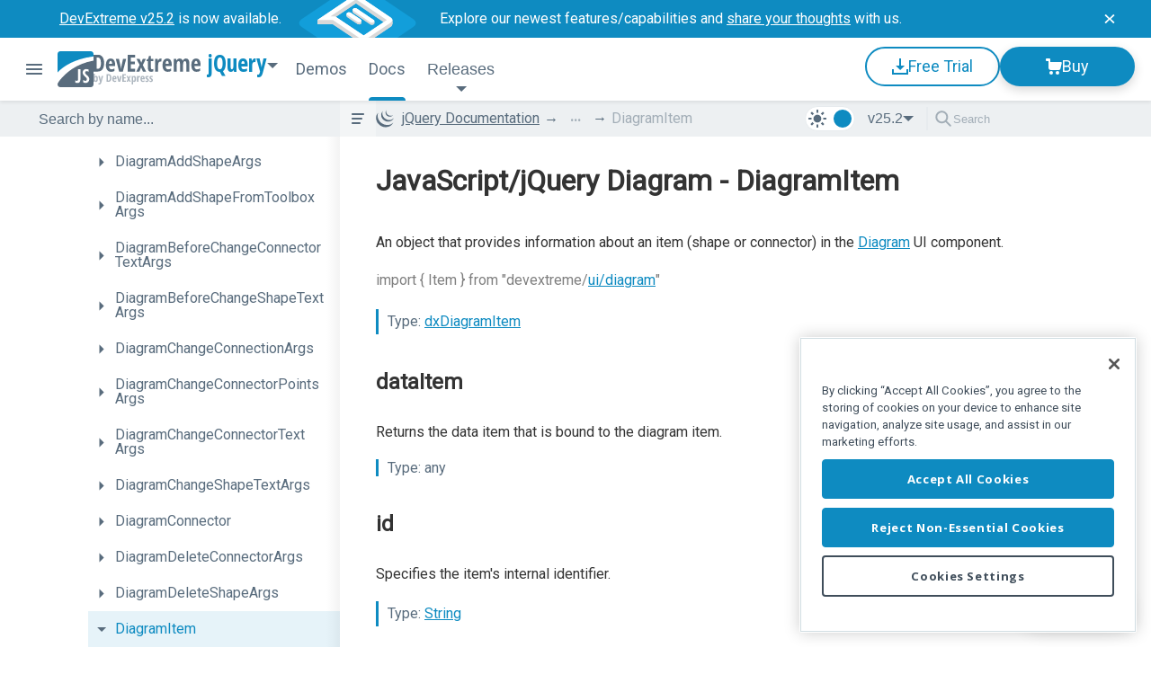

--- FILE ---
content_type: text/css; charset=utf-8
request_url: https://js.devexpress.com/Content/css/themes/jquery?v=7KBVyI2f5RUoRrOdu8Iv0ZQeM0PXGy0d8xFym8dTkvo1
body_size: 43595
content:
/* Minification failed. Returning unminified contents.
(887,66): run-time error CSS1030: Expected identifier, found '['
(887,70): run-time error CSS1031: Expected selector, found '*='
(887,70): run-time error CSS1025: Expected comma or open brace, found '*='
(890,66): run-time error CSS1030: Expected identifier, found '['
(890,70): run-time error CSS1031: Expected selector, found '*='
(890,70): run-time error CSS1025: Expected comma or open brace, found '*='
(2810,40): run-time error CSS1030: Expected identifier, found 'p'
(2810,41): run-time error CSS1031: Expected selector, found ')'
(2810,41): run-time error CSS1025: Expected comma or open brace, found ')'
 */
@keyframes menuNotificationGrowUp {
  0% {
    left: 0;
    top: 0;
    right: 0;
    bottom: 0;
    border-width: 1px;
    opacity: 1;
  }
  100% {
    left: -7px;
    top: -7px;
    right: -7px;
    bottom: -7px;
    border-width: 14px;
    opacity: 0;
  }
}
.badge-new {
  padding: 2px 6px;
  min-width: 20px;
  max-height: 20px;
  box-sizing: border-box;
  display: flex;
  align-items: center;
  justify-content: center;
  background-color: #ff9000;
  border-radius: 50px;
  font-size: 14px;
  line-height: 18px;
  color: white;
  position: relative;
}
.badge-new:after {
  content: "";
  position: absolute;
  top: 0;
  left: 0;
  right: 0;
  bottom: 0;
  border: 2px solid #ff9000;
  border-radius: 50px;
  animation: menuNotificationGrowUp 2s;
  animation-iteration-count: 3;
}
.indicator-new {
  width: 24px;
  height: 24px;
  background: url('/Content/images/indicator-new.svg') no-repeat;
}
.dx-swatch-dark .note.note-important .note-header {
  color: white !important;
}
.dx-swatch-dark .light {
  margin-right: -24px;
}
body.angular .ai-block .ai-card .ai-component-icon path {
  fill: #2190f7;
}
body.angular .ai-block .ai-card .ai-component-icon rect.ai-component-icon {
  fill: #2190f7;
}
body.vue .ai-block .ai-card .ai-component-icon path {
  fill: #42b883;
}
body.vue .ai-block .ai-card .ai-component-icon rect.ai-component-icon {
  fill: #42b883;
}
body.react .ai-block .ai-card .ai-component-icon path {
  fill: #09b5e1;
}
body.react .ai-block .ai-card .ai-component-icon rect.ai-component-icon {
  fill: #09b5e1;
}
body.jquery .ai-block .ai-card .ai-component-icon path {
  fill: #0e8bc1;
}
body.jquery .ai-block .ai-card .ai-component-icon rect.ai-component-icon {
  fill: #0e8bc1;
}
body .ai-block {
  display: flex;
  justify-content: center;
  gap: 40px;
  padding-top: 0 !important;
  padding-bottom: 80px !important;
  font-family: Roboto;
}
body .ai-block .ai-card {
  display: flex;
  text-decoration: none;
  color: inherit;
  cursor: pointer;
  align-items: center;
  border-radius: 24px;
  border: 1px solid #dde3ee;
  padding: 40px;
  background: linear-gradient(180deg, white 0%, #f9fafc 100%);
  gap: 40px;
  transition: box-shadow 0.5s ease, transform 0.5s ease;
}
body .ai-block .ai-card svg {
  color: #2190f7;
  transform: scale(1);
  transform-origin: center;
  transition: transform 0.5s ease;
}
body .ai-block .ai-card:hover {
  box-shadow: 0px 2px 8px 0px #00000014, 0px 2px 24px 0px #0000000a;
}
body .ai-block .ai-card:hover svg {
  transform: scale(1.05);
}
body .ai-block .ai-card:hover .description {
  color: #222930;
}
body .ai-block .ai-card:hover .description .title {
  text-decoration: underline;
}
body .ai-block .ai-card .icon-container {
  width: 160px;
  height: 160px;
}
body .ai-block .ai-card .icon-container .mcp-folder-icon {
  position: relative;
  right: 20px;
}
body .ai-block .ai-card .description {
  display: flex;
  flex-direction: column;
  gap: 20px;
}
body .ai-block .ai-card .description .title {
  color: #222930;
  font-weight: 700;
  font-size: 24px;
  text-align: left;
  line-height: 32px;
  text-decoration: underline;
  text-decoration-color: transparent;
  text-decoration-thickness: 2px;
  text-underline-offset: 3px;
  transition: text-decoration-color 0.5s ease;
}
body .ai-block .ai-card .description .title:hover {
  color: #222930;
  text-decoration-color: currentColor;
}
body .ai-block .ai-card .description .text {
  font-weight: 400;
  font-size: 22px;
  line-height: 28px;
  text-align: left;
}
@media only screen and (max-width: 1400px) {
  .ai-block {
    gap: 20px;
  }
  .ai-block .description .title {
    max-width: 290px;
  }
}
@media only screen and (max-width: 1200px) {
  .ai-block {
    flex-direction: column;
  }
  .ai-block .ai-card .description .title {
    max-width: 100%;
  }
}
@media only screen and (max-width: 576px) {
  .ai-block .ai-card {
    padding: 24px;
    gap: 24px;
  }
  .ai-block .ai-card .description {
    max-width: 266px;
    gap: 12px;
  }
  .ai-block .ai-card .description .title {
    font-size: 18px;
    line-height: 24px;
  }
  .ai-block .ai-card .description .text {
    font-size: 14px;
    line-height: 20px;
  }
}
.feedback {
  font-family: 'Roboto', sans-serif;
  display: flex;
  
  margin-bottom: 20px;
  padding: 16px;
  text-align: center;
  transition: all 0.7s;
}
.feedback {
  flex-direction: column;
}
.feedback {
  align-items: center;
}
.feedback .sticky-rating {
  display: flex;
  
  border-radius: 20px;
  bottom: 24px !important;
  cursor: pointer;
  overflow: hidden;
  position: fixed;
  right: 24px;
  text-overflow: ellipsis;
  transition: width 0.3s ease, transform 0.3s ease;
  white-space: nowrap;
  z-index: 10;
}
.feedback .sticky-rating {
  align-items: center;
}
.feedback .sticky-rating {
  justify-content: flex-end;
}
.feedback .sticky-rating.expanded {
  cursor: default;
  height: auto;
  width: auto;
}
.feedback .sticky-rating.expanded .feedback-button-collapsed {
  display: none;
}
.feedback .sticky-rating.expanded .feedback-items {
  display: flex;
}
.feedback .sticky-rating .feedback-form-close-btn {
  align-items: center;
  background: none;
  border-radius: 50%;
  cursor: pointer;
  display: flex;
  height: auto;
  justify-content: center;
  padding: 0;
  position: absolute;
  right: 4px;
  top: 4px;
  width: auto;
  z-index: 10;
}
.feedback .sticky-rating .feedback-button-collapsed {
  display: flex;
  
  border-radius: 32px;
  cursor: pointer;
  font-size: 16px;
  font-weight: 500;
  height: 44px;
  line-height: 24px;
  width: 118px;
}
.feedback .sticky-rating .feedback-button-collapsed {
  align-items: center;
}
.feedback .sticky-rating .feedback-button-collapsed {
  justify-content: center;
}
.feedback .sticky-rating .feedback-items {
  display: none;
  gap: 20px;
  margin-right: 8px;
  padding: 20px;
  width: auto;
}
.feedback .sticky-rating .feedback-items {
  flex-direction: column;
}
.feedback .sticky-rating .feedback-items {
  align-items: flex-start;
}
.feedback .sticky-rating .feedback-items {
  justify-content: center;
}
.feedback-vote-thank-you {
  display: flex;
  
  border-radius: 20px;
  bottom: 20px;
  gap: 4px;
  opacity: 0;
  padding: 20px;
  position: fixed;
  right: 20px;
  transform: scale(0);
  transition: transform 0.3s ease, opacity 0.3s ease;
  z-index: 10;
}
.feedback-vote-thank-you {
  align-items: center;
}
.feedback-vote-thank-you {
  justify-content: center;
}
.feedback-vote-thank-you label {
  font-weight: 500;
  line-height: 24px;
}
.feedback .visible {
  opacity: 1;
  transform: scale(1);
}
.feedback-form {
  display: flex;
  
  border-radius: 16px;
  bottom: 24px;
  padding: 20px;
  position: fixed;
  right: 24px;
  transition: ease-in 0.3s ease;
  width: 320px;
  z-index: 20;
}
.feedback-form {
  flex-direction: column;
}
.feedback-form {
  justify-content: space-between;
}
.feedback-form-close-btn {
  align-items: center;
  background: none;
  border-radius: 50%;
  cursor: pointer;
  display: flex;
  height: auto;
  justify-content: center;
  padding: 0;
  position: absolute;
  right: 4px;
  top: 4px;
  width: auto;
  z-index: 10;
}
.feedback-form-main-header {
  align-self: flex-start;
  display: flex;
  font-size: 18px !important;
  font-weight: 600 !important;
  gap: 4px;
  line-height: 24px;
  margin: 0 !important;
  padding: 0 0 17px 0;
  text-align: left;
  width: 100%;
}
.feedback-form-label {
  font-size: 14px;
  font-weight: 600;
  height: 20px;
  line-height: 20px;
  margin: 0 !important;
  padding: 0 !important;
  text-align: left;
}
.feedback-form-answer-group {
  display: flex;
  
  padding: 16px 0 16px 0;
}
.feedback-form-answer-group {
  flex-direction: column;
}
.feedback-form-answer-group {
  align-items: flex-start;
}
.feedback-form-answer-group > :first-child {
  margin-bottom: 8px !important;
}
.feedback-form-answer-group label {
  display: flex;
  cursor: pointer;
  font-size: 14px;
  gap: 12px;
  height: 36px;
  margin: 6px 0;
}
.feedback-form-answer-group label {
  flex-direction: row;
}
.feedback-form-answer-group label {
  align-items: center;
}
.feedback-form-answer-group label {
  justify-content: center;
}
.feedback-form-textarea {
  display: flex;
  
  flex: 1;
  gap: 10px;
}
.feedback-form-textarea {
  flex-direction: column;
}
.feedback-form-textarea textarea {
  border-radius: 8px;
  box-sizing: border-box;
  font-family: 'Roboto', sans-serif;
  font-size: 14px;
  height: 80px;
  padding: 16px;
  resize: none;
  transition: border-color 0.2s ease, box-shadow 0.2s ease;
}
.feedback-form .feedback-support-link {
  font-size: 14px;
  line-height: 20px;
  margin: 16px 0 24px 0 !important;
  text-align: justify;
}
.feedback-form .feedback-form-actions {
  display: flex;
  flex: 1;
  gap: 8px;
}
.feedback-form .feedback-form-actions .feedback-form-submit {
  border-radius: 8px;
  cursor: pointer;
  flex: 1;
  font-weight: 600;
  height: 44px;
}
.feedback-form a {
  text-decoration: none;
}
.feedback-form a:hover {
  text-decoration: underline;
}
.feedback-form input[type="checkbox"] {
  display: flex;
  
  appearance: none;
  border-radius: 2px;
  cursor: pointer;
  height: 24px;
  margin: 0 !important;
  position: relative;
  width: 24px;
}
.feedback-form input[type="checkbox"] {
  align-items: center;
}
.feedback-form input[type="checkbox"] {
  justify-content: center;
}
.feedback .feedback-vote-item {
  cursor: pointer;
}
.feedback .feedback-vote-item:focus-visible {
  outline: none;
}
.feedback .feedback-vote-label {
  cursor: pointer;
}
.feedback .hidden {
  display: none;
}
.feedback-label {
  font-size: 16px;
  font-weight: 600;
}
.feedback-votes {
  display: flex;
  
  gap: 4px;
}
.feedback-votes {
  align-items: center;
}
.feedback-vote-label {
  white-space: nowrap;
  width: 100%;
}
.feedback-vote-item {
  display: flex;
  
  border-radius: 24px;
  height: 40px;
  transition: all 0.2s;
}
.feedback-vote-item {
  align-items: center;
}
.feedback-vote-item {
  justify-content: center;
}
.feedback-vote-item[data-value='approve'] {
  width: 60px;
}
.feedback-vote-item[data-value='approve-but'] {
  width: 98px;
}
.feedback-vote-item[data-value='disagree'] {
  width: 60px;
}
.feedback-content {
  display: flex;
  
  gap: 32px;
  height: 0;
  transition: all 0.4s;
}
.feedback-content {
  flex-direction: column;
}
.feedback-content {
  align-items: center;
}
.feedback-text {
  max-width: 460px;
}
.feedback-horizontal {
  display: flex;
  
  gap: 0 10px;
}
.feedback-horizontal {
  align-items: center;
}
.feedback-horizontal {
  justify-content: center;
}
.feedback .sticky-rating {
  box-shadow: 0px 6px 20px 0px #0000001f;
}
.feedback .sticky-rating.expanded {
  background: white;
}
.feedback .sticky-rating .feedback-form-close-btn {
  border: 2px solid transparent;
  color: #667c8f;
}
.feedback .sticky-rating .feedback-form-close-btn:focus-visible {
  border-color: #2190f7;
  outline: none;
}
.feedback .sticky-rating .feedback-form-close-btn:hover,
.feedback .sticky-rating .feedback-form-close-btn:active {
  background-color: #e7ebee;
  border-color: transparent;
}
.feedback .sticky-rating .feedback-form-close-btn:focus:hover,
.feedback .sticky-rating .feedback-form-close-btn:focus:active {
  background-color: #e7ebee;
  border-color: #2190f7;
}
.feedback .sticky-rating .feedback-button-collapsed {
  background: #2090f7;
  color: white;
}
.feedback .sticky-rating .feedback-button-collapsed:hover {
  background: #1c7ad2;
}
.feedback .sticky-rating .feedback-button-collapsed:focus-visible {
  outline: 2px solid #076ac5;
  outline-offset: -2px;
}
.feedback-vote-thank-you {
  background-color: white;
  box-shadow: 0px 6px 20px 0px #0000001f;
}
.feedback-vote-thank-you label {
  color: #222930;
}
.feedback-form {
  background: white;
  box-shadow: 0px 6px 20px 0px #0000001f, 0px 0px 1px 0px #0000001a;
}
.feedback-form-close-btn {
  border: 2px solid transparent;
  color: #667c8f;
}
.feedback-form-close-btn:focus-visible {
  border-color: #2190f7;
  outline: none;
}
.feedback-form-close-btn:hover,
.feedback-form-close-btn:active {
  background-color: #e7ebee;
  border-color: transparent;
}
.feedback-form-close-btn:focus:hover,
.feedback-form-close-btn:focus:active {
  background-color: #e7ebee;
  border-color: #2190f7;
}
.feedback-form-main-header {
  border-bottom: 1px solid #e1e6ea;
  color: #222930;
}
.feedback-form-label {
  color: #222930 !important;
}
.feedback-form-answer-group label {
  color: #222930;
}
.feedback-form-textarea textarea {
  background: #f3f5f6;
  border: 1px solid #e1e6ea;
}
.feedback-form-textarea textarea::placeholder {
  color: #222930;
  opacity: 60%;
}
.feedback-form-textarea textarea:focus {
  border-color: #2190f7;
  box-shadow: 0 0 0 1px #2190f7;
  outline: none;
}
.feedback-form .feedback-support-link a {
  color: #007bff;
  text-decoration: underline;
}
.feedback-form .feedback-form-actions .feedback-form-submit {
  background: #2190f7;
  border: 2px solid #2190f7;
  color: white;
}
.feedback-form .feedback-form-actions .feedback-form-submit:focus-visible {
  border: 2px solid #076ac5;
  outline: none;
}
.feedback-form .feedback-form-actions .feedback-form-submit:hover {
  background: #0983f6;
}
.feedback-form .feedback-form-actions .feedback-form-submit:active {
  background: #2288e6;
  border: 2px solid #2288e6;
}
.feedback-form input[type="checkbox"] {
  background-color: white;
  border: 2px solid #e1e6ea;
}
.feedback-form input[type="checkbox"]:focus-visible {
  border: 2px solid #2190f7;
  outline: none;
}
.feedback-form input[type="checkbox"]:checked {
  background-color: #2190f7;
  border: 2px solid #2190f7;
}
.feedback-form input[type="checkbox"]:checked:focus-visible {
  border: 2px solid #076ac5;
  outline: none;
}
.feedback-form input[type="checkbox"]:checked::after {
  color: white;
  content: url('/Content/dxdocs/icons/checkmark.svg');
}
.feedback-form input[type="checkbox"].invalid {
  border-color: #ff5269;
  border-width: 2px;
}
.feedback-form input[type="checkbox"].invalid:focus-visible {
  border-color: #980c2f;
}
.feedback-vote-item {
  border: 2px solid;
}
.feedback-vote-item[data-value='approve'] {
  border-color: #2bb879;
  color: #2bb879;
}
.feedback-vote-item[data-value='approve']:hover {
  background-color: #2bb879;
  color: white;
}
.feedback-vote-item[data-value='approve']:focus-visible {
  background-color: #2bb879;
  color: white;
}
.feedback-vote-item[data-value='approve-but'] {
  border-color: #2090f7;
  color: #2090f7;
}
.feedback-vote-item[data-value='approve-but']:hover {
  background-color: #2090f7;
  color: white;
}
.feedback-vote-item[data-value='approve-but']:focus-visible {
  background-color: #2090f7;
  color: white;
}
.feedback-vote-item[data-value='disagree'] {
  border-color: #dc3545;
  color: #dc3545;
}
.feedback-vote-item[data-value='disagree']:hover {
  background-color: #dc3545;
  color: white;
}
.feedback-vote-item[data-value='disagree']:focus-visible {
  background-color: #dc3545;
  color: white;
}
.feedback-label,
.feedback-text {
  color: #222930;
}
.dx-swatch-dark .feedback .sticky-rating {
  box-shadow: 0px 6px 20px 0px #0000001f;
}
.dx-swatch-dark .feedback .sticky-rating.expanded {
  background: white;
}
.dx-swatch-dark .feedback .sticky-rating .feedback-form-close-btn {
  border: 2px solid transparent;
  color: #667c8f;
}
.dx-swatch-dark .feedback .sticky-rating .feedback-form-close-btn:focus-visible {
  border-color: #2190f7;
  outline: none;
}
.dx-swatch-dark .feedback .sticky-rating .feedback-form-close-btn:hover,
.dx-swatch-dark .feedback .sticky-rating .feedback-form-close-btn:active {
  background-color: #e7ebee;
  border-color: transparent;
}
.dx-swatch-dark .feedback .sticky-rating .feedback-form-close-btn:focus:hover,
.dx-swatch-dark .feedback .sticky-rating .feedback-form-close-btn:focus:active {
  background-color: #e7ebee;
  border-color: #2190f7;
}
.dx-swatch-dark .feedback .sticky-rating .feedback-button-collapsed {
  background: #2090f7;
  color: white;
}
.dx-swatch-dark .feedback .sticky-rating .feedback-button-collapsed:hover {
  background: #1c7ad2;
}
.dx-swatch-dark .feedback .sticky-rating .feedback-button-collapsed:focus-visible {
  outline: 2px solid #076ac5;
  outline-offset: -2px;
}
.dx-swatch-dark .feedback-vote-thank-you {
  background-color: white;
  box-shadow: 0px 6px 20px 0px #0000001f;
}
.dx-swatch-dark .feedback-vote-thank-you label {
  color: #222930;
}
.dx-swatch-dark .feedback-form {
  background: white;
  box-shadow: 0px 6px 20px 0px #0000001f, 0px 0px 1px 0px #0000001a;
}
.dx-swatch-dark .feedback-form-close-btn {
  border: 2px solid transparent;
  color: #667c8f;
}
.dx-swatch-dark .feedback-form-close-btn:focus-visible {
  border-color: #2190f7;
  outline: none;
}
.dx-swatch-dark .feedback-form-close-btn:hover,
.dx-swatch-dark .feedback-form-close-btn:active {
  background-color: #e7ebee;
  border-color: transparent;
}
.dx-swatch-dark .feedback-form-close-btn:focus:hover,
.dx-swatch-dark .feedback-form-close-btn:focus:active {
  background-color: #e7ebee;
  border-color: #2190f7;
}
.dx-swatch-dark .feedback-form-main-header {
  border-bottom: 1px solid #e1e6ea;
  color: #222930;
}
.dx-swatch-dark .feedback-form-label {
  color: #222930 !important;
}
.dx-swatch-dark .feedback-form-answer-group label {
  color: #222930;
}
.dx-swatch-dark .feedback-form-textarea textarea {
  background: #f3f5f6;
  border: 1px solid #e1e6ea;
}
.dx-swatch-dark .feedback-form-textarea textarea::placeholder {
  color: #222930;
  opacity: 60%;
}
.dx-swatch-dark .feedback-form-textarea textarea:focus {
  border-color: #2190f7;
  box-shadow: 0 0 0 1px #2190f7;
  outline: none;
}
.dx-swatch-dark .feedback-form .feedback-support-link a {
  color: #007bff;
  text-decoration: underline;
}
.dx-swatch-dark .feedback-form .feedback-form-actions .feedback-form-submit {
  background: #2190f7;
  border: 2px solid #2190f7;
  color: white;
}
.dx-swatch-dark .feedback-form .feedback-form-actions .feedback-form-submit:focus-visible {
  border: 2px solid #076ac5;
  outline: none;
}
.dx-swatch-dark .feedback-form .feedback-form-actions .feedback-form-submit:hover {
  background: #0983f6;
}
.dx-swatch-dark .feedback-form .feedback-form-actions .feedback-form-submit:active {
  background: #2288e6;
  border: 2px solid #2288e6;
}
.dx-swatch-dark .feedback-form input[type="checkbox"] {
  background-color: white;
  border: 2px solid #e1e6ea;
}
.dx-swatch-dark .feedback-form input[type="checkbox"]:focus-visible {
  border: 2px solid #2190f7;
  outline: none;
}
.dx-swatch-dark .feedback-form input[type="checkbox"]:checked {
  background-color: #2190f7;
  border: 2px solid #2190f7;
}
.dx-swatch-dark .feedback-form input[type="checkbox"]:checked:focus-visible {
  border: 2px solid #076ac5;
  outline: none;
}
.dx-swatch-dark .feedback-form input[type="checkbox"]:checked::after {
  color: white;
  content: url('/Content/dxdocs/icons/checkmark.svg');
}
.dx-swatch-dark .feedback-form input[type="checkbox"].invalid {
  border-color: #ff5269;
  border-width: 2px;
}
.dx-swatch-dark .feedback-form input[type="checkbox"].invalid:focus-visible {
  border-color: #980c2f;
}
.dx-swatch-dark .feedback-vote-item {
  border: 2px solid;
}
.dx-swatch-dark .feedback-vote-item[data-value='approve'] {
  border-color: #2bb879;
  color: #2bb879;
}
.dx-swatch-dark .feedback-vote-item[data-value='approve']:hover {
  background-color: #2bb879;
  color: white;
}
.dx-swatch-dark .feedback-vote-item[data-value='approve']:focus-visible {
  background-color: #2bb879;
  color: white;
}
.dx-swatch-dark .feedback-vote-item[data-value='approve-but'] {
  border-color: #2090f7;
  color: #2090f7;
}
.dx-swatch-dark .feedback-vote-item[data-value='approve-but']:hover {
  background-color: #2090f7;
  color: white;
}
.dx-swatch-dark .feedback-vote-item[data-value='approve-but']:focus-visible {
  background-color: #2090f7;
  color: white;
}
.dx-swatch-dark .feedback-vote-item[data-value='disagree'] {
  border-color: #dc3545;
  color: #dc3545;
}
.dx-swatch-dark .feedback-vote-item[data-value='disagree']:hover {
  background-color: #dc3545;
  color: white;
}
.dx-swatch-dark .feedback-vote-item[data-value='disagree']:focus-visible {
  background-color: #dc3545;
  color: white;
}
.dx-swatch-dark .feedback-label,
.dx-swatch-dark .feedback-text {
  color: #222930;
}
.dx-swatch-dark .feedback-form-main-header .animated-text:has(img[src*="info-filled.svg"]) img[src*="info-filled.svg"] {
  display: none;
}
.dx-swatch-dark .feedback-form-main-header .animated-text:has(img[src*="info-filled.svg"])::before {
  background-image: url('/Content/Images/Documentation/info-filled-dark.svg');
  content: '';
  display: inline-block;
  height: 24px;
  margin-right: 8px;
  width: 24px;
  background-position: center;
  background-repeat: no-repeat;
  background-size: contain;
}
.dx-swatch-dark .feedback-vote-thank-you label {
  color: white !important;
}
.dx-swatch-dark .feedback-vote-thank-you .icon img.heart {
  display: none;
}
.dx-swatch-dark .feedback-vote-thank-you .icon::before {
  background-image: url('/Content/Images/Documentation/heart-dark.svg');
  content: '';
  display: block;
  height: 24px;
  width: 24px;
  background-position: center;
  background-repeat: no-repeat;
  background-size: contain;
}
.dx-swatch-dark .feedback-form-close-btn img.close-btn {
  display: none;
}
.dx-swatch-dark .feedback-form-close-btn::before {
  background-image: url('/Content/Images/Documentation/close-button-dark.svg');
  content: '';
  display: block;
  height: 36px;
  width: 36px;
  background-position: center;
  background-repeat: no-repeat;
  background-size: contain;
}
.dx-swatch-dark .feedback-form {
  background-color: white;
}
.dx-swatch-dark .feedback-form h2,
.dx-swatch-dark .feedback-form p,
.dx-swatch-dark .feedback-form label {
  color: white !important;
}
.dx-swatch-dark .feedback-form textarea {
  background: white;
  border: 1px solid #626262;
  color: white;
}
.dx-swatch-dark .feedback-form textarea::placeholder {
  color: #4c5d6b;
  opacity: 60%;
}
.dx-swatch-dark .feedback-form .feedback-support-link a {
  color: #2190f7 !important;
  text-decoration: underline;
}
.dx-swatch-dark .feedback-form .feedback-form-actions .feedback-form-submit {
  background: #1fb4ff;
  border-color: #1fb4ff;
  color: #2a2a2a;
}
.dx-swatch-dark .feedback-form .feedback-form-actions .feedback-form-submit:focus-visible {
  border: 1px solid #2190f7;
  outline: none;
}
.dx-swatch-dark .feedback-form .feedback-form-actions .feedback-form-submit:focus-visible {
  border: 2px solid #076ac5;
  box-shadow: 0 0 0 2px rgba(7, 106, 197, 0.3);
  outline: none;
}
.dx-swatch-dark .feedback-form .feedback-form-actions .feedback-form-submit:hover {
  background: #1a99d9;
  border-color: #1a99d9;
}
.dx-swatch-dark .feedback-form .feedback-form-actions .feedback-form-submit:active {
  background: #2288e6;
  border: 2px solid #2288e6;
}
.dx-swatch-dark .feedback-form input[type="checkbox"]:checked:focus-visible {
  border: 2px solid #158bff;
  outline: none;
}
.dx-swatch-dark .feedback-form input[type="checkbox"]:checked::after {
  color: white;
  content: url('/Content/dxdocs/icons/checkmark-dark.svg');
}
.dx-swatch-dark .feedback-form input[type="checkbox"].invalid {
  border-color: #ff5269;
}
.dx-swatch-dark .feedback-form input[type="checkbox"].invalid:focus-visible {
  border-color: #980c2f;
}
.dx-swatch-dark .feedback .sticky-rating {
  color: white;
}
.dx-swatch-dark .feedback-vote-item[data-value='approve'] {
  border-color: #49d596;
  color: #49d596;
}
.dx-swatch-dark .feedback-vote-item[data-value='approve']:hover {
  background-color: #49d596;
  color: #2a2a2a;
}
.dx-swatch-dark .feedback-vote-item[data-value='approve']:active {
  background-color: #49d596;
}
.dx-swatch-dark .feedback-vote-item[data-value='approve']:hover {
  background-color: #49d596;
  color: black;
}
.dx-swatch-dark .feedback-vote-item[data-value='approve']:focus-visible {
  background-color: #49d596;
  color: black;
}
.dx-swatch-dark .feedback-vote-item[data-value='approve-but'] {
  border-color: #0983f6;
  color: #0983f6;
}
.dx-swatch-dark .feedback-vote-item[data-value='approve-but']:hover {
  background-color: #0983f6;
  color: #2a2a2a;
}
.dx-swatch-dark .feedback-vote-item[data-value='approve-but']:active {
  background-color: #0983f6;
}
.dx-swatch-dark .feedback-vote-item[data-value='approve-but']:hover {
  background-color: #0983f6;
  color: black;
}
.dx-swatch-dark .feedback-vote-item[data-value='approve-but']:focus-visible {
  background-color: #0983f6;
  color: black;
}
.dx-swatch-dark .feedback-vote-item[data-value='disagree'] {
  border-color: #ff5269;
  color: #ff5269;
}
.dx-swatch-dark .feedback-vote-item[data-value='disagree']:hover {
  background-color: #ff5269;
  color: #2a2a2a;
}
.dx-swatch-dark .feedback-vote-item[data-value='disagree']:active {
  background-color: #ff5269;
}
.dx-swatch-dark .feedback-vote-item[data-value='disagree']:focus-visible {
  background-color: #ff5269;
  color: black;
}
.dx-swatch-dark .feedback-vote-item[data-value='disagree']:hover {
  color: black;
}
@keyframes slideOut {
  0% {
    opacity: 1;
    transform: translateX(0);
  }
  100% {
    opacity: 0;
    transform: translateX(2%);
  }
}
@keyframes slideInLeft {
  0% {
    opacity: 0;
    transform: translateX(-2%);
  }
  100% {
    opacity: 1;
    transform: translateX(0);
  }
}
@keyframes slideInRight {
  0% {
    opacity: 0;
    transform: translateX(2%);
  }
  100% {
    opacity: 1;
    transform: translateX(0);
  }
}
.feedback-form-main-header {
  min-height: 24px;
  overflow: hidden;
  position: relative;
}
.feedback-form-main-header .validation-message img {
  width: 24px;
  height: 24px;
}
.feedback-form-main-header .animated-text {
  display: inline-flex;
  
  transition: all 0.75s ease;
  width: 100%;
}
.feedback-form-main-header .animated-text {
  align-items: center;
}
.feedback-form-main-header .animated-text.slide-in {
  animation: slideInLeft 0.75s ease forwards;
}
.feedback-form-main-header .animated-text.slide-in-from-right {
  animation: slideInRight 0.75s ease forwards;
}
.feedback-form-main-header .animated-text.slide-out {
  animation: slideOut 0.75s ease forwards;
}
.feedback-form-main-header .animated-text.slide-out-left {
  animation: slideOut 0.75s ease forwards;
}
.feedback-form-main-header .animated-text img {
  flex-shrink: 0;
  margin-right: 8px !important;
}
body {
  overflow-x: hidden;
  background-color: white;
}
body a {
  text-decoration: none;
}
body a:hover {
  text-decoration: underline;
}
body a:focus {
  outline: auto;
}
body .btn.btn {
  box-sizing: border-box;
  display: flex;
  align-items: center;
  padding: 10px 20px;
  border-radius: 40px;
  text-decoration: none;
  justify-content: center;
  color: white;
  font-family: 'Roboto', sans-serif;
  font-size: 18px;
  line-height: 24px;
  font-weight: 500;
  min-width: 220px;
  max-width: fit-content;
  border: 2px solid;
}
body .btn.btn-shadow {
  box-shadow: 0px 4px 12px rgba(0, 0, 0, 0.16);
}
body .btn.btn-icon {
  gap: 8px;
}
body .btn.btn-docs {
  display: inline-flex;
  margin: 0 6px;
  vertical-align: middle;
  min-width: auto;
  height: 36px;
  padding: 0 16px 0 8px;
  font-size: 16px;
  line-height: 18px;
}
body .btn.btn svg {
  width: 24px;
  height: 24px;
}
body .btn-list {
  display: flex;
  gap: 0 12px;
  flex-wrap: wrap;
  margin-bottom: 16px;
}
body .tbs {
  width: 100%;
  display: inline-flex;
  align-items: center;
  flex-wrap: nowrap;
  flex-direction: row;
  justify-content: center;
}
body .tbs-item {
  position: relative;
  text-align: center;
  font-style: normal;
  font-weight: 500;
  font-size: 18px;
  line-height: 135%;
  cursor: pointer;
  padding: 24px 24px 16px;
  border-bottom: none;
  text-decoration: none;
}
body .tbs-item:focus {
  outline: none;
}
body .tbs-item:focus-visible {
  outline: auto;
}
body .duo-card {
  margin-top: 16px;
  display: flex;
  justify-content: center;
  padding: 4px;
  width: fit-content;
  border-radius: 40px;
}
body .duo-card .wrapper-card {
  cursor: pointer;
  display: flex;
  border-radius: 40px;
  padding: 10px 12px 10px 16px;
  gap: 8px;
}
body .duo-card .wrapper-card.active {
  box-shadow: 0px 2px 6px rgba(0, 0, 0, 0.16);
  background-color: white;
}
body .duo-card .wrapper-card svg {
  width: 24px;
  height: 24px;
}
body .duo-card .wrapper-card input {
  background-color: transparent;
  padding: 0 4px 0 0;
  border: none;
  margin: 0;
  font-weight: 400;
  font-size: 14px;
  line-height: 18px;
}
body .duo-card .wrapper-card input:hover {
  cursor: pointer;
}
body .duo-card .wrapper-card input.active {
  box-shadow: none;
  background-color: transparent;
}
body .content-width {
  max-width: 1600px;
  margin: 0 auto;
  padding: 64px 0;
  position: relative;
  -moz-box-sizing: border-box;
  -webkit-box-sizing: border-box;
  box-sizing: border-box;
}
@media only screen and (max-width: 1920px) {
  body .content-width {
    padding-left: 48px;
    padding-right: 48px;
  }
}
@media only screen and (max-width: 1400px) {
  body .content-width {
    padding-top: 32px;
    padding-bottom: 32px;
  }
}
@media only screen and (max-width: 768px) {
  body .content-width {
    padding-left: 24px;
    padding-right: 24px;
  }
  body .btn.btn {
    min-width: 180px;
  }
  body .tbs {
    overflow-x: scroll;
    justify-content: flex-start;
    -ms-overflow-style: none;
    scrollbar-width: none;
  }
  body .tbs-item {
    padding: 14px 32px;
    width: auto;
    white-space: nowrap;
  }
  body .tbs::-webkit-scrollbar {
    display: none;
  }
}
body .header-approach-selected {
  min-width: auto;
  padding: 0 8px 2px 8px;
  margin-bottom: 12px;
  font-size: 26px;
  line-height: 100%;
  font-weight: 700;
  font-stretch: 75%;
  font-family: 'Open Sans', sans-serif;
  display: flex;
  align-items: center;
  justify-content: space-between;
  gap: 10px;
  border: 0;
  border-radius: 40px;
  cursor: pointer;
}
body .header-approach-selected::after {
  content: ' ';
  margin-top: 6px;
  transition: transform 0.4s;
}
body .header-approach-selected:focus {
  outline-color: initial;
  outline-style: solid;
  outline-width: 2px;
}
body .header-approach-list {
  z-index: 100001;
  box-sizing: border-box;
  display: none;
  box-shadow: 0 2px 8px 0 rgba(0, 0, 0, 0.12), 0 1px 2px 0 rgba(0, 0, 0, 0.06);
  border-radius: 8px;
  flex-direction: column;
  position: fixed;
  padding: 4px;
  gap: 2px;
}
body .header-approach-list.active {
  display: flex;
}
body .header-approach-list-item {
  border-radius: 4px;
  display: flex;
  align-items: center;
  box-sizing: border-box;
  height: 40px;
  padding: 8px 8px 8px 12px;
  text-align: left;
  text-decoration: none !important;
}
body .header-approach-list-item-content {
  flex: 1;
}
body .header-approach-list-item .indicator-new {
  margin-left: 8px;
}
body .header-approach-list {
  width: 170px;
}
body .header-drawer {
  display: none;
}
body .header-drawer-toggle.btn {
  display: none;
  min-width: 40px;
  height: 40px;
  padding: 8px;
  margin-right: 6px;
}
body .header-drawer-toggle.btn .dx-icon {
  font-size: 18px;
}
body .drawer-menu-divider {
  display: none;
}
@media only screen and (max-width: 1500px) {
  body .header-drawer {
    position: fixed;
    top: 70px;
    width: 378px;
    height: 100vh;
    z-index: 100000;
    box-shadow: 0px 4px 8px rgba(0, 0, 0, 0.12);
    flex-direction: column;
  }
  body .header-drawer.active {
    display: flex;
  }
  body .header-drawer-toggle.btn {
    display: flex;
  }
  body .header-drawer .header-menu-items {
    flex-direction: column;
  }
  body .header-drawer-link-left {
    display: none;
  }
  body .header-drawer .header-link {
    padding: 8px 18px;
    border-top: 0;
    border-bottom: 0;
    border-left: 4px solid transparent;
  }
}
@media only screen and (max-width: 1160px) {
  body .header-drawer-link-left {
    display: block;
  }
  body .header-drawer .drawer-menu-divider {
    display: block;
    height: 1px;
    margin: 4px 12px;
  }
}
@media only screen and (max-width: 768px) {
  body .header-drawer {
    width: 100vw;
  }
  body .header-drawer .header-link {
    width: 100vw;
  }
}
body .header.releases-has-news .badge-new {
  display: flex;
}
body .header.releases-has-news .blog-link .badge-new {
  display: none;
}
body .header .badge-new,
body .header-drawer .badge-new,
body .header .indicator-new,
body .header-drawer .indicator-new {
  display: none;
}
body .header.whats-new-has-news .whats-new-menu-item .badge-new,
body .header-drawer.whats-new-has-news .whats-new-menu-item .badge-new,
body .header.whats-new-has-news .whats-new-menu-item .indicator-new,
body .header-drawer.whats-new-has-news .whats-new-menu-item .indicator-new {
  display: flex;
}
body .header.roadmap-has-news .roadmap-menu-item .badge-new,
body .header-drawer.roadmap-has-news .roadmap-menu-item .badge-new,
body .header.roadmap-has-news .roadmap-menu-item .indicator-new,
body .header-drawer.roadmap-has-news .roadmap-menu-item .indicator-new {
  display: flex;
}
body header .header {
  position: fixed;
  z-index: 100001;
  width: 100%;
  height: 70px;
  box-shadow: 0 2px 4px rgba(0, 0, 0, 0.08);
}
body .header--logo {
  position: relative;
  text-decoration: none !important;
  display: flex;
  gap: 12px;
  align-items: center;
}
body .header-container {
  max-width: 1900px;
  height: inherit;
  padding-top: 0;
  padding-bottom: 0;
  display: flex;
  justify-content: space-between;
}
body .header-group {
  display: flex;
  align-items: center;
  gap: 40px;
}
body .header-group-logo {
  display: flex;
  align-items: center;
  gap: 4px;
}
body .header-menu-items {
  padding: 0;
  display: flex;
  gap: 0 12px;
}
body .header-menu-item {
  list-style: none;
}
body .header-menu-item .header-menu-list {
  z-index: 100001;
  box-sizing: border-box;
  display: none;
  box-shadow: 0 2px 8px 0 rgba(0, 0, 0, 0.12), 0 1px 2px 0 rgba(0, 0, 0, 0.06);
  border-radius: 8px;
  flex-direction: column;
  position: fixed;
  padding: 4px;
  gap: 2px;
}
body .header-menu-item .header-menu-list.active {
  display: flex;
}
body .header-menu-item .header-menu-list-item {
  border-radius: 4px;
  display: flex;
  align-items: center;
  box-sizing: border-box;
  height: 40px;
  padding: 8px 8px 8px 12px;
  text-align: left;
  text-decoration: none !important;
}
body .header-menu-item .header-menu-list-item-content {
  flex: 1;
}
body .header-menu-item .header-menu-list-item .indicator-new {
  margin-left: 8px;
}
body .header-menu-item .header-menu-list {
  width: 144px;
}
body .header-link {
  cursor: pointer;
  display: flex;
  align-items: center;
  box-sizing: border-box;
  height: 70px;
  padding: 0 12px;
  text-decoration: none !important;
  font-size: 18px;
  font-weight: 500;
  line-height: 100%;
}
body .header-link .badge-new {
  margin-left: 4px;
}
body .header-link.header-menu-button {
  border: none;
  position: relative;
}
body .header-buttons {
  display: inline-flex;
  gap: 10px;
}
body .header-button.btn {
  min-width: 150px;
  height: 44px;
  margin-bottom: 6px;
}
body .header-button.btn svg {
  height: 18px;
  width: 18px;
}
@media only screen and (max-width: 2000px) {
  body .header-container {
    padding-left: 24px;
    padding-right: 24px;
  }
}
@media only screen and (max-width: 1500px) {
  body .header-container {
    padding-right: 18px;
    padding-left: 18px;
  }
  body .header-container-right .header-menu-items {
    display: none;
  }
}
@media only screen and (max-width: 1160px) {
  body .header-container-left .header-menu-items {
    display: none;
  }
}
@media only screen and (max-width: 768px) {
  body .header-button.btn {
    min-width: 50px;
    height: 50px;
    padding: 14px;
  }
  body .header-button.btn span {
    display: none;
  }
  body .header-button.btn[title='Download'] {
    display: none;
  }
  body .header-logo-template {
    display: none;
  }
}
body.dx-swatch-dark header svg#devextreme-logo path {
  fill: white;
}
body .select-versions {
  position: relative;
  height: inherit;
  display: flex;
  gap: 8px;
  align-items: center;
}
body .select-versions .menu-container {
  position: relative;
}
body .select-versions-active .select-versions__list {
  visibility: visible;
}
body .select-versions__indicator {
  position: relative;
  height: 28px;
}
body .select-versions__indicator__toltip {
  visibility: hidden;
  display: block;
  height: 0;
  width: 0;
  padding: 12px;
  position: absolute;
  top: 47px;
  left: -98px;
  border-radius: 6px;
  z-index: 1;
  box-sizing: border-box;
  font-size: 14px;
  line-height: 16px;
  box-shadow: 0 4px 8px rgba(0, 0, 0, 0.12);
  background-color: rgba(0, 0, 0, 0.75);
  color: white;
}
body .select-versions__indicator__toltip::before {
  position: absolute;
  top: -12px;
  left: 50%;
  content: '';
  width: 0;
  height: 0;
  border-top: none;
  border-right: 12px solid transparent;
  border-left: 12px solid transparent;
  border-bottom: 12px solid rgba(0, 0, 0, 0.75);
  transform: rotate(0);
}
body .select-versions__indicator:hover .select-versions__indicator__toltip {
  visibility: visible;
  width: 200px;
  height: auto;
  margin: 0;
}
body .select-versions__list {
  box-sizing: border-box;
  visibility: hidden;
  position: absolute;
  width: 87px;
  top: 34px;
  left: 0;
  display: flex;
  flex-direction: column;
  align-items: stretch;
  gap: 2px;
  border-radius: 8px;
  padding: 4px;
  box-shadow: 0 4px 8px rgba(0, 0, 0, 0.12);
}
body .select-versions__item {
  padding: 4px 4px 4px 8px;
  cursor: pointer;
  display: flex;
  align-items: center;
  gap: 7px;
  box-sizing: border-box;
  height: 32px;
  border-radius: 4px;
}
body .select-versions__item-disabled span {
  opacity: 0.5;
}
body .select-versions__item:hover {
  text-decoration: none;
}
body .select-versions__item:hover .select-versions__item__tooltip {
  visibility: visible;
}
body .select-versions__item:focus {
  z-index: 1;
}
body .select-versions__item svg {
  width: 18px;
  height: 18px;
  overflow: visible;
}
body .select-versions__item__tooltip {
  visibility: hidden;
  box-sizing: border-box;
  position: absolute;
  left: -300px;
  width: 290px;
  padding: 12px;
  border-radius: 12px;
  box-shadow: 0 4px 8px rgba(0, 0, 0, 0.12);
  background-color: rgba(0, 0, 0, 0.75);
  color: white;
}
body .select-versions__item__tooltip::after {
  position: absolute;
  top: calc(50% - 9px);
  right: -18px;
  content: '';
  width: 0;
  height: 0;
  border-top: none;
  border-right: 12px solid transparent;
  border-left: 12px solid transparent;
  border-bottom: 12px solid rgba(0, 0, 0, 0.75);
  transform: rotate(90deg);
}
body .select-versions__selected {
  cursor: pointer;
  display: flex;
  align-items: center;
  justify-content: center;
  width: 79px;
  height: 32px;
  padding: 4px 8px;
  gap: 8px;
  border-radius: 4px;
  font-size: 16px;
  line-height: 16px;
}
body .select-versions__selected::after {
  transition: transform 0.4s;
}
body .search-item-conteiner {
  position: relative;
  display: flex;
  height: 28px;
  padding-right: 24px;
}
body .search-item-conteiner .search {
  height: inherit;
  display: inline-flex;
  align-items: center;
  gap: 0 6px;
}
body .search-item-conteiner .search::before {
  content: '';
  height: 24px;
  border: 1px solid;
  margin-right: 8px;
}
body .search-item-conteiner .found-content,
body .search-item-conteiner .search-content,
body .search-item-conteiner .clear-content {
  border: none;
}
body .search-item-conteiner .found-content {
  width: 18px;
  height: 18px;
  padding: 0;
  opacity: 0.5;
}
body .search-item-conteiner .search-content {
  width: 160px;
}
body .search-item-conteiner .search-content::placeholder {
  opacity: 0.5;
}
body .search-item-conteiner .search-content:focus {
  outline: none;
}
body .search-item-conteiner .clear-content {
  visibility: hidden;
  position: absolute;
  right: 0;
  width: 18px;
  height: 18px;
  padding: 0;
  cursor: pointer;
  opacity: 0.8;
}
body .search-item-conteiner .clear-content:hover {
  opacity: 1;
}
body .search-item-conteiner.active .found-content {
  opacity: 0.8;
  cursor: pointer;
}
body .search-item-conteiner.active .found-content:hover {
  opacity: 1;
}
body .search-item-conteiner.active .clear-content {
  visibility: visible;
}
@media only screen and (max-width: 700px) {
  body .search-item-conteiner {
    height: inherit;
  }
  body .search-item-conteiner .found-content {
    opacity: 0.8;
    width: 24px;
    height: 24px;
  }
  body .search-item-conteiner .found-content svg {
    width: 24px;
    height: 24px;
  }
  body .search-item-conteiner .search-content {
    display: none;
  }
  body .search-item-conteiner.expand,
  body .search-item-conteiner.active {
    position: absolute;
    left: 0;
    width: 100%;
  }
  body .search-item-conteiner.expand .search,
  body .search-item-conteiner.active .search {
    width: 100%;
    padding: 0 16px;
    flex: 3;
  }
  body .search-item-conteiner.expand .search::before,
  body .search-item-conteiner.active .search::before {
    content: none;
  }
  body .search-item-conteiner.expand .found-content,
  body .search-item-conteiner.active .found-content {
    opacity: 1;
  }
  body .search-item-conteiner.expand .search-content,
  body .search-item-conteiner.active .search-content {
    display: block;
    width: 100%;
    font-size: 22px;
  }
}
body #menu {
  top: 70px;
  height: 40px;
  width: 100%;
  position: fixed;
  z-index: 3;
  left: 0;
}
body #menu .menu-wrapper {
  height: inherit;
  padding-top: 0;
  padding-bottom: 0;
  display: flex;
  gap: 15px;
}
body #menu .menu-state-button {
  flex: 0 0 40px;
  margin-left: 360px;
  cursor: pointer;
  display: flex;
  justify-content: center;
}
body #menu .breadcrumbs-svg {
  min-width: 20px;
  max-width: 20px;
  height: inherit;
  padding-right: 6px;
}
body #menu .tools-panel {
  height: inherit;
  padding-right: 16px;
  width: 100%;
  display: flex;
  justify-content: space-between;
  gap: 15px;
}
body #menu .tools-panel .menu-dropdown-toogle {
  display: none;
}
body #menu .tools-panel .breadcrumbs {
  min-width: 230px;
  height: 40px;
  min-width: 260px;
  width: 50%;
  white-space: nowrap;
  text-overflow: ellipsis;
}
body #menu .tools-panel .breadcrumbs .breadcrumbs-wrapper {
  height: inherit;
  padding: 0;
  display: inline-flex;
  align-items: center;
  list-style: none;
  position: absolute;
}
body #menu .tools-panel .breadcrumbs .breadcrumbs-wrapper li {
  display: inline-block;
  padding-left: 2px;
}
body #menu .tools-panel .breadcrumbs .breadcrumbs-wrapper li.crumb {
  visibility: hidden;
}
body #menu .tools-panel .breadcrumbs .breadcrumbs-wrapper li.crumb.no-hide {
  visibility: visible;
}
body #menu .tools-panel .breadcrumbs .breadcrumbs-wrapper li a,
body #menu .tools-panel .breadcrumbs .breadcrumbs-wrapper li span {
  padding: 0 1px;
  display: inline-block;
  font-weight: 400;
}
body #menu .tools-panel .breadcrumbs .breadcrumbs-wrapper li span {
  opacity: 0.5;
}
body #menu .tools-panel .breadcrumbs .breadcrumbs-wrapper li a {
  text-decoration: underline;
}
body #menu .tools-panel .breadcrumbs .breadcrumbs-wrapper li:not(:first-child)::before {
  content: "\2192";
  padding-left: 2px;
}
body #menu .tools-panel .breadcrumbs .breadcrumbs-wrapper li.hidden {
  display: none;
}
body #menu .tools-panel .breadcrumbs .breadcrumbs-wrapper li.hint {
  cursor: pointer;
  text-align: center;
}
body #menu .tools-panel .breadcrumbs .breadcrumbs-wrapper li.hint span {
  width: 30px;
  font-size: 18px;
  font-weight: bold;
  position: relative;
  top: -3px;
  padding: 11px 0;
  margin-left: 4px;
}
body #menu .tools-panel .breadcrumbs .breadcrumbs-wrapper li.hint.active span {
  opacity: 1;
}
body #menu .tools-panel .breadcrumbs-dropdown {
  display: none;
}
body #menu .tools-panel .breadcrumbs-dropdown.active {
  display: block;
  top: 40px;
  left: 0;
  width: 100%;
  position: absolute;
  list-style: none;
}
body #menu .tools-panel .breadcrumbs-dropdown.active ul {
  display: block;
  padding-left: 420px;
}
body #menu .tools-panel .breadcrumbs-dropdown.active ul li {
  display: inline-block;
  padding: 2px 0;
}
body #menu .tools-panel .breadcrumbs-dropdown.active ul li a {
  text-decoration: underline;
  font-weight: normal;
}
body #menu .tools-panel .breadcrumbs-dropdown.active ul li:not(:last-child):after {
  content: "\2192";
}
body #menu .tools-panel .tools-items {
  height: 40px;
  display: flex;
  gap: 0 16px;
  align-items: center;
}
body #menu .tools-panel .tools-items.toggle-button {
  display: none;
}
body #menu .tools-panel .tools-items .filter-item.toggle-button.search {
  display: none;
}
@media only screen and (max-width: 1500px) {
  body #menu .menu-wrapper {
    padding-left: 18px;
    padding-right: 18px;
  }
}
@media only screen and (max-width: 1040px) {
  body #menu .tools-panel .tools-items {
    justify-content: end;
    width: auto;
  }
  body #menu .tools-panel .tools-items .filter-item.toggle-button.search {
    display: block;
    width: 18px;
    cursor: pointer;
    padding: 0 10px;
  }
  body #menu .tools-panel .tools-items .filter-item.toggle-button.search.close {
    background-image: url("data:image/svg+xml,%3Csvg xmlns='http://www.w3.org/2000/svg' width='14' height='14' viewBox='0 0 14 14' fill='none'%3E%3Cpath d='M14 1.41L12.59 0L7 5.59L1.41 0L0 1.41L5.59 7L0 12.59L1.41 14L7 8.41L12.59 14L14 12.59L8.41 7L14 1.41Z' fill='%2322587E'/%3E%3C/svg%3E");
  }
  body #menu .search-text .space {
    display: block;
  }
}
@media only screen and (max-width: 810px) {
  body #menu .breadcrumbs-svg {
    display: none;
  }
}
@media only screen and (max-width: 700px) {
  body #menu {
    height: 60px;
  }
  body #menu .menu-wrapper {
    padding: 0;
  }
  body #menu .menu-state-button {
    display: none;
  }
  body #menu .tools-panel {
    gap: 0;
  }
  body #menu .tools-panel .menu-dropdown-toogle {
    display: flex;
    justify-content: space-between;
    align-items: center;
    width: 100%;
    font-size: 22px;
    white-space: nowrap;
    padding: 10px 10px 10px 30px;
    cursor: pointer;
  }
  body #menu .tools-panel .menu-dropdown-toogle::after {
    margin-top: 3px;
    margin-left: 20px;
    transition: transform 0.25s;
  }
  body #menu .tools-panel .breadcrumbs,
  body #menu .tools-panel breadcrumbs-dropdown {
    display: none;
  }
  body #menu .tools-panel .tools-items {
    height: inherit;
    width: auto;
  }
  body #menu .tools-panel .tools-items .theme-switch {
    display: none;
  }
  body #menu .tools-panel .tools-items::before {
    content: ' ';
    border-left: 2px solid;
    height: 100%;
  }
}
body .left-menu {
  -webkit-backface-visibility: hidden;
  -moz-backface-visibility: hidden;
  backface-visibility: hidden;
  position: fixed;
  z-index: 4;
  top: 110px;
  bottom: 0;
  width: 360px;
}
body .left-menu::after {
  content: '';
  position: absolute;
  top: -40px;
  right: 0;
  width: 15px;
  height: 100vh;
  background: linear-gradient(270deg, black 0%, transparent 100%);
  z-index: -1;
}
body .left-menu > div:not(.left-menu-filter-wrapper) {
  box-sizing: border-box;
}
body .left-menu a {
  font-weight: 400;
  text-decoration: none;
  width: -moz-available;
  width: -webkit-fill-available;
}
body .left-menu .left-menu-filter-wrapper {
  position: absolute;
  height: 40px;
  top: -40px;
  width: 360px;
  z-index: 1;
}
body .left-menu .left-menu-filter-wrapper .left-menu-filter {
  width: 360px;
  height: 40px;
  padding-left: 25px;
}
body .left-menu .left-menu-filter-wrapper .left-menu-filter.dx-searchbox .dx-placeholder {
  font-size: 16px;
}
body .left-menu .left-menu-filter-wrapper .left-menu-filter.dx-searchbox .dx-placeholder:before {
  padding: 0;
}
body .left-menu .left-menu-filter-wrapper .left-menu-filter.dx-searchbox .dx-icon-search {
  display: none;
}
body .left-menu .left-menu-filter-wrapper .left-menu-filter.dx-texteditor.dx-editor-outlined {
  border: none;
}
body .left-menu .left-menu-filter-wrapper .left-menu-filter.dx-texteditor .dx-texteditor-input {
  margin-right: 25px;
  padding: 12px 30px 12px 0;
  border-radius: 0;
}
body .left-menu .left-menu-filter-wrapper .left-menu-filter.dx-texteditor .dx-texteditor-buttons-container {
  position: absolute;
}
body .left-menu .left-menu-filter-wrapper .left-menu-filter.dx-texteditor .dx-texteditor-buttons-container .dx-icon-clear {
  top: 20px;
  left: 280px;
}
body .left-menu .articles-menu {
  height: 100%;
}
body .left-menu .articles-menu .site-search-suggestion {
  margin: 20px 20px 40px 25px;
  font-size: 15px;
}
body .left-menu .articles-menu ul {
  list-style: none;
  display: none;
  padding: 0;
  padding-left: 20px;
}
body .left-menu .articles-menu ul.first-level {
  display: block;
  padding-left: 0;
}
body .left-menu .articles-menu ul li {
  list-style: none;
}
body .left-menu .articles-menu ul li a {
  padding: 12px;
  padding-left: 30px;
  cursor: pointer;
  font-size: 16px;
  line-height: 16px;
  position: relative;
  display: inline-flex;
  align-items: center;
  gap: 8px;
}
body .left-menu .articles-menu ul li a[small] {
  font-size: 14px;
}
body .left-menu .articles-menu ul li a:before {
  transition: transform 0.2s;
  position: absolute;
  left: 10px;
}
body .left-menu .articles-menu ul li a .opener {
  position: absolute;
  height: 100%;
  width: 25px;
  left: 0;
  top: 0;
}
body .left-menu .articles-menu ul li a .deprecated {
  width: 14px;
  height: 14px;
}
body .left-menu .articles-menu ul li a .badge {
  color: white;
  font-size: 11px;
  padding: 0 4px;
  border-radius: 6px;
  line-height: 17px;
}
body .left-menu .articles-menu ul li a svg {
  width: 20px;
  height: 20px;
  margin-left: 10px;
}
body .left-menu .articles-menu ul li a.opened + ul {
  display: block;
}
body .left-menu .articles-menu ul li a.loading:before {
  background-position: center;
  background-repeat: no-repeat;
  background-image: url('[data-uri]');
}
@media only screen and (max-width: 1920px) {
  body .left-menu {
    padding-left: 48px;
  }
}
@media only screen and (max-width: 1500px) {
  body .left-menu {
    padding-left: 18px;
  }
}
@media only screen and (max-width: 700px) {
  body .left-menu {
    display: none;
  }
  body .left-menu::after {
    content: none;
  }
  body .left-menu.active {
    display: block;
    position: fixed;
    width: 100%;
    top: 130px;
    padding: 0;
    z-index: 3;
  }
  body .left-menu.active .left-menu-filter-wrapper {
    display: none;
  }
  body .left-menu.active ul.first-level li {
    border-bottom: 1px solid;
  }
  body .left-menu.active ul.first-level li ul li {
    border: none;
  }
  body .left-menu.active ul.first-level li a {
    font-size: 18px;
    justify-content: space-between;
    padding-right: 32px;
    height: 30px;
  }
  body .left-menu.active ul.first-level li a::before {
    display: none;
  }
  body .left-menu.active ul.first-level li a::after {
    transition: transform 0.25s;
  }
  body .left-menu.active ul.first-level li a.opened::after {
    top: 15px;
  }
  body .left-menu.active ul.first-level li a .opener {
    width: 100px;
    right: 0;
    left: initial;
    z-index: 1;
  }
  body .left-menu.active ul li a.grouped-document + ul .grouped-document {
    font-size: 16px;
  }
}
body .whats-new-placeholder {
  padding: 20px 0;
}
body .whats-new-container .left-menu ~ #menu {
  left: 0;
}
body .whats-new-container #menu .tools-panel {
  margin-left: 400px;
}
body .whats-new-container #menu .tools-panel::before {
  display: block;
  content: '';
  position: absolute;
  top: 0;
  left: -100px;
  width: 100px;
  height: 100%;
  z-index: 10;
}
body .whats-new-container #menu .tools-panel .breadcrumbs {
  left: 15px;
}
body .whats-new-container #menu .menu-state-button {
  display: none;
}
body .whats-new-container .left-menu ul,
body .whats-new-container .left-menu li {
  list-style: none;
  display: block;
  padding: 0;
}
body .whats-new-container .left-menu .left-menu-container {
  overflow-y: auto;
  position: relative;
  height: 100%;
  width: 100%;
  scrollbar-width: auto;
}
body .whats-new-container .left-menu .left-menu-container .first-item {
  font-weight: normal;
  font-size: 16px;
  padding: 12px;
  padding-left: 30px;
  text-decoration: none;
  display: block;
}
body .whats-new-container .left-menu .left-menu-container .bullet-item .first-item {
  font-size: 14px;
  padding-left: 50px;
}
body .whats-new-container .left-menu .left-menu-container .bullet-item .first-item:before {
  content: "\2022";
  left: 28px;
  padding: 0 10px 0 5px;
}
body .whats-new-container .left-menu .left-menu-container::-webkit-scrollbar {
  width: 6px;
}
body .whats-new-container .left-menu .left-menu-container::-webkit-scrollbar-thumb {
  border-radius: 16px;
}
body .whats-new-container .left-menu .left-menu-container::-webkit-scrollbar {
  width: 6px;
}
body .whats-new-container .left-menu .left-menu-container::-webkit-scrollbar-thumb {
  border-radius: 16px;
}
body .whats-new-container .left-menu .left-menu-container::-webkit-scrollbar {
  width: 6px;
}
body .whats-new-container .left-menu .left-menu-container::-webkit-scrollbar-thumb {
  border-radius: 16px;
}
body .whats-new-container .content {
  padding: 40px 0 0 40px;
  width: auto;
  max-width: 760px;
  margin-left: 360px;
  margin-right: auto;
}
body .whats-new-container .content div.code {
  padding: 20px 0;
  font-size: 12px;
}
body .whats-new-container .content.new-17-2 img {
  border: 5px solid #e7e7e6;
}
body .whats-new-container .content.new-17-2 ul.list {
  margin: 10px 0;
}
body .whats-new-container .content.new-18-1 ul.list,
body .whats-new-container .content.new-18-2 ul.list,
body .whats-new-container .content.new-19-1 ul.list,
body .whats-new-container .content.new-19-2 ul.list {
  margin-bottom: 10px;
}
body .whats-new-container .content.new-18-1 ul.list li,
body .whats-new-container .content.new-18-2 ul.list li,
body .whats-new-container .content.new-19-1 ul.list li,
body .whats-new-container .content.new-19-2 ul.list li {
  padding-top: 10px;
}
body .whats-new-container .content.new-18-1 ul.list .whats-new-container,
body .whats-new-container .content.new-18-2 ul.list .whats-new-container,
body .whats-new-container .content.new-19-1 ul.list .whats-new-container,
body .whats-new-container .content.new-19-2 ul.list .whats-new-container {
  padding-top: 5px;
}
body .whats-new-container .content.new-18-1 .sub-image,
body .whats-new-container .content.new-18-2 .sub-image,
body .whats-new-container .content.new-19-1 .sub-image,
body .whats-new-container .content.new-19-2 .sub-image {
  margin-bottom: 10px;
}
body .whats-new-container .content.new-18-1 .sub-image .sub,
body .whats-new-container .content.new-18-2 .sub-image .sub,
body .whats-new-container .content.new-19-1 .sub-image .sub,
body .whats-new-container .content.new-19-2 .sub-image .sub {
  font-size: 11px;
}
body .whats-new-container .content.new-19-1,
body .whats-new-container .content.new-19-2 {
  max-width: 1000px;
}
body .whats-new-container .content.new-20-1,
body .whats-new-container .content.new-20-2,
body .whats-new-container .content.new-21-1 {
  max-width: 1100px;
}
body .whats-new-container .content.new-20-1 .whatsnew-image-container,
body .whats-new-container .content.new-20-2 .whatsnew-image-container,
body .whats-new-container .content.new-21-1 .whatsnew-image-container {
  max-width: 1000px;
}
body .whats-new-container .content.new-20-1 .whatsnew-image-container.min,
body .whats-new-container .content.new-20-2 .whatsnew-image-container.min,
body .whats-new-container .content.new-21-1 .whatsnew-image-container.min {
  max-width: 780px;
}
body .whats-new-container .content.new-22-2 img,
body .whats-new-container .content.new-23-1 img {
  margin: 8px 0;
  max-width: 970px;
}
body .whats-new-container .content.new-22-2 .images,
body .whats-new-container .content.new-23-1 .images {
  padding-top: 15px;
}
body .whats-new-container .content.new-22-2 .images img,
body .whats-new-container .content.new-23-1 .images img {
  box-shadow: 0 4px 12px rgba(0, 0, 0, 0.05);
  border-radius: 6px;
}
body .whats-new-container .content.roadmap .gallery#paletteModes {
  height: 410px;
}
body .whats-new-container .content.roadmap .gallery#barWidth {
  width: 640px;
  height: 440px;
}
body .whats-new-container .content.roadmap .gallery#materialTheme {
  width: 800px;
  height: 540px;
}
body .whats-new-container .content h1 {
  font-size: 36px;
  font-weight: bold;
  margin: 0;
  padding: 30px 0 20px 0;
}
body .whats-new-container .content h2 {
  font-size: 30px;
  margin: 0;
  padding: 24px 0 12px 0;
  margin-top: -4px;
  padding-top: 24px;
}
body .whats-new-container .content h3 {
  font-size: 24px;
  padding: 20px 0 10px 0;
  margin-top: 4px;
  padding-top: 12px;
}
body .whats-new-container .content h4 {
  font-size: 20px;
  margin: 0;
  padding: 16px 0 8px 0;
}
body .whats-new-container .content ul {
  margin: 5px 0;
}
body .whats-new-container .content p,
body .whats-new-container .content ul li {
  font-size: 16px;
  line-height: 24px;
  margin: 0;
  padding: 0;
}
body .whats-new-container .content .whatsnew-feature-image {
  float: left;
}
body .whats-new-container .content .whatsnew-feature-image img {
  width: 64px;
  height: 64px;
}
body .whats-new-container .content .whatsnew-feature {
  padding-bottom: 20px;
}
body .whats-new-container .content .whatsnew-feature .whatsnew-feature-header {
  padding-top: 4px;
}
body .whats-new-container .content .whatsnew-feature .whatsnew-feature-header.grid {
  padding-top: 0;
}
body .whats-new-container .content .whatsnew-feature .image-container {
  display: flex;
  align-items: center;
  justify-content: center;
  padding: 40px;
  background-color: #f1f1f1;
  border-radius: 6px;
}
body .whats-new-container .content .whatsnew-feature .separator {
  height: 32px;
}
body .whats-new-container .content .whatsnew-blogpost {
  display: inline-block;
  margin-top: 5px;
  font-size: 13px;
  margin-right: 20px;
  margin-bottom: 10px;
}
body .whats-new-container .content .links {
  margin-top: 10px;
  font-size: 0;
}
body .whats-new-container .content .links a,
body .whats-new-container .content .links p {
  font-size: 16px;
}
body .whats-new-container .content .links p {
  display: inline;
}
body .whats-new-container .content .links a:not(:last-child):after {
  content: "/";
  display: inline-block;
  padding: 0 5px;
}
body .whats-new-container .content .image-align-center {
  text-align: center;
}
body .whats-new-container .content .whatsnew-image-container {
  padding-top: 15px;
}
body .whats-new-container .content .whatsnew-image-container img {
  max-width: 100%;
}
body .whats-new-container .content ul.list {
  margin: 0;
}
body .whats-new-container .content ul.list li {
  font-size: 16px;
  padding: 10px 0 5px 0;
}
body .whats-new-container .content ul.list li .links {
  margin-top: 0;
}
body .whats-new-container .content ul.list li .whatsnew-image-container {
  padding-bottom: 0;
  padding-top: 5px;
}
body .whats-new-container .content .list + p {
  margin-top: 15px;
}
body .whats-new-container .content .gallery {
  padding-top: 40px;
  margin: 0 auto 100px;
  position: relative;
  width: 600px;
  height: 375px;
}
body .whats-new-container .content .gallery .galery-border {
  position: absolute;
  z-index: 2;
  border: solid 1px #d0d0d0;
  -webkit-box-shadow: 0px 1px 3px rgba(0, 0, 0, 0.15);
  -moz-box-shadow: 0px 1px 3px rgba(0, 0, 0, 0.15);
  box-shadow: 0px 1px 3px rgba(0, 0, 0, 0.15);
  height: 100%;
  width: 100%;
}
body .whats-new-container .content .gallery .galery-border .arrow {
  width: 34px;
  height: 45px;
  position: absolute;
  top: 45%;
  cursor: pointer;
  background-position: center;
  background-repeat: no-repeat;
  border: solid 1px #d0d0d0;
  -webkit-box-shadow: 0px 1px 3px rgba(0, 0, 0, 0.15);
  -moz-box-shadow: 0px 1px 3px rgba(0, 0, 0, 0.15);
  box-shadow: 0px 1px 3px rgba(0, 0, 0, 0.15);
  background-color: white;
}
body .whats-new-container .content .gallery .galery-border .left-arrow {
  left: -17px;
  background-image: url('/Content/Images/Documentation/arrow-prev.svg');
}
body .whats-new-container .content .gallery .galery-border .right-arrow {
  right: -17px;
  background-image: url('/Content/Images/Documentation/arrow-next.svg');
}
body .whats-new-container .content .gallery .dx-gallery-wrapper {
  padding-top: 20px;
  -webkit-box-sizing: content-box;
  -moz-box-sizing: content-box;
  box-sizing: content-box;
}
body .whats-new-container .content .gallery .dx-gallery-wrapper .gallery-content {
  padding-bottom: 30px;
}
body .whats-new-container .content .gallery .dx-gallery-wrapper .gallery-content h4 {
  font-size: 24px;
  color: #596c7d;
  font-weight: lighter;
  margin: 7px 0;
}
body .whats-new-container .content .gallery .dx-gallery-wrapper .dx-gallery-indicator-item:not(.dx-gallery-indicator-item-active):not(.dx-gallery-indicator-item-selected) {
  border-color: #596c7d;
}
body .whats-new-container .content .gallery .dx-gallery-wrapper .dx-gallery-indicator-item.dx-gallery-indicator-item-active,
body .whats-new-container .content .gallery .dx-gallery-wrapper .dx-gallery-indicator-item.dx-gallery-indicator-item-selected {
  background-color: #596c7d;
}
body .whats-new-container .content p.foot-note {
  display: inline-block;
  font-size: 11px;
  color: gray;
  line-height: 100%;
}
body .whats-new-container.roadmap .content {
  max-width: 780px;
}
body .whats-new-container.roadmap .content .whatsnew-image-container {
  padding-bottom: 10px;
}
body .whats-new-container.roadmap .content .tags {
  padding: 10px 0 5px 0;
}
body .whats-new-container.roadmap .content .tags > * {
  font-family: "Segoe UI", "Helvetica Neue", Helvetica, Verdana, "san-serif";
  font-size: 13px;
  padding: 2px 8px 4px;
  border: 1px solid;
  border-radius: 14px;
  line-height: 150%;
  display: inline-block;
  margin-bottom: 5px;
  vertical-align: middle;
}
body .whats-new-container.roadmap .content .tags > .research,
body .whats-new-container.roadmap .content .tags .development {
  color: #2190f7;
  border-color: #2190f7;
}
body .whats-new-container.roadmap .content .tags > .preview {
  color: #fb8c00;
  border-color: #fb8c00;
}
body .whats-new-container.roadmap .content .tags > .completed {
  color: #42b883;
  border-color: #42b883;
}
body .whats-new-container.roadmap .content .tags > .platform {
  color: #fb8c00;
  border-color: #fb8c00;
}
body .whats-new-container.roadmap .content .tags > a {
  text-decoration: none;
}
@media only screen and (max-width: 1920px) {
  body .whats-new-container .content {
    margin-left: calc(408px);
  }
}
@media only screen and (max-width: 1500px) {
  body .whats-new-container .content {
    margin-left: calc(378px);
  }
}
@media only screen and (max-width: 700px) {
  body .whats-new-container #menu .tools-panel {
    margin-left: 0;
  }
  body .whats-new-container .content {
    margin-left: 0;
    padding: 24px;
  }
}
body .code-wrapper {
  position: relative;
  user-select: none;
  border-spacing: 3px 0;
  border: 1px solid;
  border-radius: 6px;
  margin: 16px 0;
}
body .code-wrapper .linenums-front-layer {
  display: none;
}
body .code-wrapper .code-type {
  font-size: 14px;
  height: 40px;
  cursor: pointer;
  box-sizing: border-box;
  padding: 0 16px;
  margin-bottom: 1px;
  display: inline-flex;
  align-items: center;
  justify-content: center;
  font-weight: 400;
  opacity: 0.54;
}
body .code-wrapper .code-type:first-child {
  border-radius: 6px 0 0 0;
}
body .code-wrapper .code-type.active {
  opacity: 1;
}
body .code-wrapper .code-type.active .code-type-text {
  width: inherit;
  position: relative;
}
body .code-wrapper .code-type.active .code-type-text::after {
  content: "";
  position: absolute;
  right: 0;
  left: 0;
  width: 100%;
  height: 4px;
  bottom: -12px;
  border-top-right-radius: 8px;
  border-top-left-radius: 8px;
  border-bottom-right-radius: unset;
  border-bottom-left-radius: unset;
}
body .code-wrapper pre.prettyprint {
  position: relative;
  display: none;
  margin: 0px;
  padding: 0;
  flex-direction: row;
  border: 0;
  border-radius: 0 0 6px 6px;
}
body .code-wrapper pre.prettyprint.active {
  display: flex;
}
body .code-wrapper ol.numbers {
  font-family: 'Roboto', sans-serif;
  margin: 0;
  padding: 20px 10px 20px 40px;
  position: relative;
  display: block;
  border-right: 1px solid;
  border-radius: 0 0 0 6px;
}
body .code-wrapper ul.linenums {
  padding: 20px 0;
  scrollbar-width: thin;
}
body .code-wrapper ul.linenums::-webkit-scrollbar {
  height: 8px;
}
body .code-wrapper ul.linenums::-webkit-scrollbar-track {
  border-radius: 20px;
}
body .code-wrapper ul.linenums::-webkit-scrollbar-thumb {
  border-radius: 20px;
}
body .code-wrapper ul.linenums li {
  padding-left: 1em;
  font-size: 16px;
  line-height: 175%;
  text-shadow: none;
}
body h1,
body h5 {
  margin: 0;
}
body h2,
body h3,
body h4 {
  margin: 0;
}
body h1 {
  font-weight: 700;
  font-size: 32px;
  padding: 30px 0 20px 0;
}
body h2 {
  font-size: 24px;
  padding: 24px 0 12px 0;
}
body h3 {
  font-size: 20px;
  padding: 20px 0 10px 0;
}
body h4 {
  font-size: 20px;
  padding: 16px 0 8px 0;
}
body h5 {
  padding: 16px 0 8px 0;
}
body p,
body li {
  font-size: 16px;
  line-height: 175%;
  font-weight: normal;
}
body .dx-loadpanel-content {
  padding: 10px;
  border: 1px solid;
  text-align: center;
  -webkit-user-select: none;
  -moz-user-select: none;
  -ms-user-select: none;
  user-select: none;
  -webkit-touch-callout: none;
  -webkit-user-drag: none;
  border-radius: 5px;
}
body .whats-new-subpanel-container .space {
  display: none;
}
body .content a {
  text-decoration: underline;
}
body .content a code {
  text-decoration: underline;
}
body .content .doc-content {
  padding: 40px 0 0 40px;
  width: auto;
  max-width: 1200px;
  margin-left: 360px;
  margin-right: auto;
  position: relative;
}
body .content .doc-content .git-edit-paragraph {
  display: block;
  position: absolute;
  margin: 0;
  width: 30px;
  right: -30px;
  top: 0;
  bottom: 0;
}
body .content .doc-content .git-edit-link {
  width: 20px;
  height: 20px;
  right: 0;
  margin-right: 5px;
  position: absolute;
  background-image: url(/Content/Images/Documentation/icon-edit.svg);
  background-repeat: no-repeat;
  background-position: center;
  visibility: hidden;
}
body .content .doc-content .apiReferenceSection,
body .content .doc-content .documentationSection {
  padding-right: 30px;
  padding-top: 0;
  padding-bottom: 0;
  margin-top: 0;
  margin-bottom: 0;
}
body .content .doc-content .apiReferenceSection h2.api-header,
body .content .doc-content .documentationSection h2.api-header {
  font-size: 24px;
  padding-top: 24px;
  padding-bottom: 12px;
  margin-top: 0;
  margin-bottom: 0;
}
body .content .doc-content .apiReferenceSection .short-description:hover .git-edit-link,
body .content .doc-content .documentationSection .short-description:hover .git-edit-link,
body .content .doc-content .apiReferenceSection .full-description-offset:hover .git-edit-link,
body .content .doc-content .documentationSection .full-description-offset:hover .git-edit-link,
body .content .doc-content .apiReferenceSection .parameter-description:hover .git-edit-link,
body .content .doc-content .documentationSection .parameter-description:hover .git-edit-link,
body .content .doc-content .apiReferenceSection .git-edit-paragraph:hover .git-edit-link,
body .content .doc-content .documentationSection .git-edit-paragraph:hover .git-edit-link {
  visibility: visible;
}
body .content .doc-content p:not(table p) {
  margin: 0 0 16px 0;
}
body .content .doc-content li p {
  margin: 0 0 4px 0;
}
body .content .doc-content .short-description {
  position: relative;
}
body .content .doc-content .api-example {
  padding-bottom: 15px;
}
body .content .doc-content .anchor {
  height: 26px;
  margin-top: -26px;
  visibility: hidden;
  display: block;
  position: absolute;
}
body .content .doc-content .note {
  padding: 16px;
  margin: 24px 0;
  border-radius: 6px;
}
body .content .doc-content .note .note-header {
  font-weight: bold;
  padding-bottom: 4px;
}
body .content .doc-content .note .note-text ul {
  padding-bottom: 0;
}
body .content .doc-content .note .note-text ul li:last-child p {
  margin-bottom: 0;
}
body .content .doc-content ul:not(.linenums) {
  margin-top: 10px;
  margin-bottom: 20px;
}
body .content .doc-content ul:not(.linenums) > li {
  margin: 0 0 10px;
}
body .content .doc-content ul:not(.linenums) > li > ul {
  margin: 0 0 10px;
}
body .content .doc-content img {
  max-width: 100%;
}
body .content .doc-content video {
  max-width: 100%;
}
body .content .doc-content .libs {
  font-size: 16px;
  line-height: 24px;
}
body .content .doc-content .libs:last-child {
  padding-bottom: 20px;
}
body .content .doc-content .accordion-hidden-content {
  display: none;
}
body .content .doc-content .dx-accordion-item-selected,
body .content .doc-content .dx-accordion-item-opened {
  border-radius: 8px;
  margin-bottom: 7px;
}
body .content .doc-content .accordion-content .dx-accordion-item-closed {
  padding-bottom: 50px;
}
body .content .doc-content .accordion-content .dx-accordion-item {
  border: 1px solid transparent;
}
body .content .doc-content .accordion-content .dx-accordion-item-title,
body .content .doc-content .accordion-content .dx-accordion-item-body {
  padding: 8px 58px 8px 16px;
}
body .content .doc-content .accordion-content .dx-accordion-item-title {
  font-size: 20px;
  padding-right: 22px;
  border-radius: 8px;
}
body .content .doc-content .accordion-content .dx-accordion-item-title:hover {
  height: 43px;
}
body .content .doc-content .accordion-content .dx-accordion-item-title:before {
  line-height: 28px;
}
body .content .doc-content .accordion-content .dx-accordion-item-title svg {
  height: 24px;
  width: 24px;
  vertical-align: bottom;
  margin-right: 8px;
}
body .content .doc-content .accordion-content .dx-accordion-item-body {
  padding-top: 0;
  border: none;
}
body .content .doc-content .accordion-content .dx-accordion-item-body .accordion-item-content > p:first-child {
  margin-bottom: 7px;
}
body .content .doc-content .accordion-content .dx-accordion-item-body .vote-text {
  line-height: 38px;
}
body .content .doc-content .accordion-content .dx-accordion-item-body .code-type,
body .content .doc-content .accordion-content .dx-accordion-item-body .numbers,
body .content .doc-content .accordion-content .dx-accordion-item-body pre {
  z-index: unset;
}
body .content .doc-content h5.see-also {
  font-size: 16px;
  line-height: 21px;
  font-weight: 600;
  border-top: 1px solid;
  padding: 16px 0 8px 0;
  margin: 30px 0 0 40px;
  font-weight: bold;
}
body .content .doc-content h5.see-also ~ div {
  padding-left: 40px;
}
body .content .doc-content h5.see-also ~ div ul {
  padding: 0;
}
body .content .doc-content h5.see-also ~ div ul li {
  list-style-type: none;
  position: relative;
  padding: 8px 0 0 0;
}
body .content .doc-content h5.see-also ~ div:last-child ul {
  padding-bottom: 30px;
}
body .content .doc-content h5.see-also ~ ul,
body .content .doc-content h5.see-also ~ p {
  padding: 0;
  padding-left: 40px;
}
body .content .doc-content h5.see-also ~ ul:last-child,
body .content .doc-content h5.see-also ~ p:last-child {
  padding-bottom: 30px;
}
body .content .doc-content h5.see-also ~ ul li {
  list-style-type: none;
  position: relative;
  padding: 8px 0 0 0;
}
body .content .doc-content div.download-code-button {
  padding-bottom: 20px;
}
body .content .doc-content .api-header {
  display: inline-block;
  font-size: 32px;
  font-weight: bold;
}
body .content .doc-content .api-header a {
  font-size: 30px;
  line-height: 35px;
}
body .content .doc-content .api-header .deprecated {
  width: 24px;
  height: 24px;
}
body .content .doc-content .api-property-block .api-property {
  border-left: 3px solid;
  padding-left: 10px;
  margin-bottom: 16px;
}
body .content .doc-content .api-property-block .api-property:not(:last-child) {
  padding-bottom: 8px;
}
body .content .doc-content .api-property-block .api-property p {
  display: inline;
}
body .content .doc-content .api-property-block .api-property.no-margin {
  margin-bottom: 0;
}
body .content .doc-content .api-property-block .api-property span.api-property-name {
  font-weight: normal;
}
body .content .doc-content .api-property-block .api-property .type-fields-offset {
  padding-left: 20px;
}
body .content .doc-content .api-property-block .api-property .type-offset {
  padding-left: 0px;
  padding-top: 8px;
}
body .content .doc-content .api-property-block .api-property .parameter-name:not(:first-child) {
  padding-top: 10px;
}
body .content .doc-content .api-property-block .api-property .parameter-name .deprecated {
  background: url(/Content/Images/Documentation/icon-attention-small.png) no-repeat center right;
  height: 12px;
  width: 16px;
  display: inline-block;
}
body .content .doc-content .api-property-block .api-property .parameter-description {
  padding-top: 8px;
  position: relative;
}
body .content .doc-content .api-property-block .api-property .parameter-description p {
  font-size: 16px;
  margin: 0;
}
body .content .doc-content .api-property-block .api-property .parameter-description li {
  font-size: 16px;
}
body .content .doc-content .api-property-block .api-property .parameter-description ul {
  padding-bottom: 0;
}
body .content .doc-content .api-property-block .api-property .parameter-description ul li {
  font-size: 12px;
  text-shadow: none;
}
body .content .doc-content .api-property-block .components-container {
  display: flex;
  flex-direction: row;
  flex-wrap: wrap;
  gap: 70px 40px;
  margin-top: 40px;
  padding-bottom: 100px;
}
body .content .doc-content .api-property-block .components-container .component-container {
  display: block;
  padding-top: 10px;
  border-radius: 4px;
  width: 128px;
  height: 108px;
  text-decoration: none;
}
body .content .doc-content .api-property-block .components-container .component-container .component-icon {
  width: 64px;
  height: 64px;
  margin: 0 auto;
}
body .content .doc-content .api-property-block .components-container .component-container .component-link {
  margin-top: 4px;
  font-weight: normal;
  text-align: center;
}
body .content .doc-content .full-description-offset {
  position: relative;
  margin-top: 15px;
}
body .content .doc-content .simple-table {
  font-size: 14px;
  margin-bottom: 20px;
}
body .content .doc-content .simple-table table {
  border-collapse: collapse;
}
body .content .doc-content .simple-table table td:first-child {
  text-align: center;
}
body .content .doc-content .simple-table:not(.normal-font-style) table td:first-child {
  font-style: italic;
}
body .content .doc-content .simple-table td,
body .content .doc-content .simple-table th {
  padding: 5px 20px;
  border: 2px solid;
}
body .content .doc-content .multicolumn-list tr > td {
  width: 33.3%;
  padding: 10px;
  vertical-align: text-top;
}
body .content .doc-content .multicolumn-list tr > td ul {
  list-style-position: outside;
}
body .content .doc-content .multicolumn-list tr > td ul li {
  padding: 4px;
}
body .content .doc-content .footnotes {
  width: 300px;
  margin-bottom: 30px;
  border-top: 1px solid;
}
body .content .doc-content .footnotes ol,
body .content .doc-content .footnotes ul {
  margin-top: 10px;
  padding: 0;
  list-style: none;
}
body .content .doc-content .footnotes ol li,
body .content .doc-content .footnotes ul li {
  font-size: 12px;
  counter-increment: custom;
}
body .content .doc-content .footnotes ol > li::before {
  font-size: 0.8em;
  vertical-align: text-top;
  content: counter(custom) " - ";
}
body .content .doc-content .footnotes ul > li::before {
  content: "* - ";
}
body .content .doc-content .three-col {
  -moz-column-count: 3;
  -moz-column-gap: 20px;
  -webkit-column-count: 3;
  -webkit-column-gap: 20px;
}
body .content .doc-content .documentation-gallery {
  position: relative;
  margin: 0 auto;
  margin-bottom: 50px;
}
body .content .doc-content .documentation-gallery .gallery-border {
  position: absolute;
  z-index: 2;
  border: solid 1px;
  bottom: 0;
  right: 0;
  left: 0;
  top: 0;
}
body .content .doc-content .documentation-gallery .gallery-border .arrow {
  width: 34px;
  height: 45px;
  position: absolute;
  top: 50%;
  margin-top: -23px;
  cursor: pointer;
  background-position: center;
  background-repeat: no-repeat;
  border: solid 1px;
  background-color: white;
}
body .content .doc-content .documentation-gallery .gallery-border .left-arrow {
  left: -17px;
  background-image: url('/Content/Images/Documentation/arrow-prev.svg');
}
body .content .doc-content .documentation-gallery .gallery-border .right-arrow {
  right: -17px;
  background-image: url('/Content/Images/Documentation/arrow-next.svg');
}
body .content .doc-content .documentation-gallery .dx-gallery-wrapper {
  position: absolute;
  bottom: -30px;
  top: 0;
  height: auto;
}
body .content .doc-content .documentation-gallery .dx-gallery-wrapper .gallery-content {
  padding-bottom: 30px;
}
body .content .doc-content .documentation-gallery .dx-gallery-wrapper .gallery-content h4 {
  font-size: 20px;
  font-weight: bold;
  padding-top: 16px;
  padding-bottom: 8px;
}
body .content .doc-content .documentation-gallery .gallery-item .image {
  position: absolute;
  bottom: 100px;
  top: 0;
  width: 100%;
  background-repeat: no-repeat;
  background-position: center center;
  box-sizing: border-box;
  border-left: 15px solid;
  border-right: 15px solid;
}
body .content .doc-content .documentation-gallery .gallery-item .text {
  position: absolute;
  height: 90px;
  bottom: 30px;
  width: 100%;
  display: table;
}
body .content .doc-content .documentation-gallery .gallery-item .text div {
  vertical-align: middle;
  display: table-cell;
  height: 90px;
}
body .content .doc-content .api-example .show-text {
  color: #7f7f7f;
  padding-bottom: 3px;
  font-size: 16px;
}
body .content .doc-content .api-example .approach-tab-container:after {
  content: "";
  display: table;
  clear: both;
}
body .content .doc-content .api-example .approach-tab-container .button.approach-switcher {
  min-width: 90px;
  margin-right: -2px;
  display: block;
  float: left;
  white-space: normal;
  background-color: white;
  color: red;
}
body .content .doc-content .api-example .approach-tab-container .button.approach-switcher:after {
  border: 4px solid transparent;
  border-top: 4px solid;
  content: "";
  margin-top: 9px;
  float: right;
}
body .content .doc-content .api-example .approach-tab-container .button.approach-switcher.current:after {
  border-top: none;
  border-bottom: 4px solid;
}
body .content .doc-content .api-example .approach-tab {
  display: none;
}
body .content .doc-content .api-example .approach-tab.visible {
  display: block;
}
body .content .doc-content.search-page .header h1 {
  font-size: 36px;
  font-weight: 700;
  margin-top: 0;
  margin-bottom: 0;
}
body .content .doc-content.search-page .header ul.search-counts {
  padding: 0 0 16px 0;
  list-style: none;
  border-bottom: 1px solid;
  white-space: nowrap;
}
body .content .doc-content.search-page .header ul.search-counts li {
  display: inline;
  padding: 0;
  margin-right: 30px;
}
body .content .doc-content.search-page .header ul.search-counts li .count {
  font-weight: bold;
}
body .content .doc-content.search-page .header ul.search-counts li.search-new-window a {
  background-image: url(/Content/Images/Documentation/icon-new-win.svg);
  background-repeat: no-repeat;
  background-position: 100% 75%;
  padding-right: 18px;
}
body .content .doc-content.search-page .header ul.search-counts li:first-child:not(.active) {
  padding-left: 0px;
}
body .content .doc-content.search-page .header ul.search-counts li.active {
  border-bottom: 2px solid;
  padding-bottom: 15px;
}
body .content .doc-content.search-page .header:after {
  content: '';
  display: block;
  clear: both;
}
body .content .doc-content.search-page h4 {
  font-size: 20px;
  font-weight: bold;
  padding-top: 30px;
  padding-bottom: 10px;
  margin: 0;
}
body .content .doc-content.search-page h4 a {
  font-size: 24px;
}
body .content .doc-content.search-page .article-type p {
  margin: 10px 0;
}
body .content .doc-content.search-page .article-type:nth-last-of-type(1) {
  padding-bottom: 10px;
}
body .content .doc-content.search-page .pagination {
  padding-bottom: 48px;
  padding-top: 16px;
  display: flex;
  justify-content: flex-end;
  gap: 4px;
}
body .content .doc-content.search-page .pagination .pagination-title {
  display: none;
}
body .content .doc-content.search-page .pagination .activeItem-item,
body .content .doc-content.search-page .pagination a {
  height: 50px;
  width: 50px;
  border-radius: 25px;
  display: flex;
  align-items: center;
  justify-content: center;
}
body .content .doc-content.search-page .pagination .activeItem-item.ellipsis,
body .content .doc-content.search-page .pagination a.ellipsis {
  text-decoration: none;
  cursor: default;
}
body .content .doc-content.search-page .pagination .activeItem-item.arrow-item,
body .content .doc-content.search-page .pagination a.arrow-item {
  background: no-repeat center;
}
body .content .doc-content.search-page .pagination .activeItem-item.arrow-item.left,
body .content .doc-content.search-page .pagination a.arrow-item.left {
  -webkit-mask-image: url('/Content/Images/Documentation/arrow-prev.svg');
  -webkit-mask-size: contain;
  -webkit-mask-repeat: no-repeat;
  -webkit-mask-position: center;
  background-color: #596c7d;
}
body .content .doc-content.search-page .pagination .activeItem-item.arrow-item.right,
body .content .doc-content.search-page .pagination a.arrow-item.right {
  -webkit-mask-image: url('/Content/Images/Documentation/arrow-next.svg');
  -webkit-mask-size: contain;
  -webkit-mask-repeat: no-repeat;
  -webkit-mask-position: center;
  background-color: #596c7d;
}
body .content .doc-content .api-header,
body .content .doc-content .article-section-header,
body .content .doc-content .article-header {
  position: relative;
  margin-left: -34px;
  padding-left: 34px;
  display: flex;
  align-items: center;
  gap: 10px;
}
body .content .doc-content .api-header .visible-anchor,
body .content .doc-content .article-section-header .visible-anchor,
body .content .doc-content .article-header .visible-anchor {
  height: 28px;
  position: absolute;
  left: 0;
  visibility: hidden;
}
body .content .doc-content .api-header .visible-anchor svg,
body .content .doc-content .article-section-header .visible-anchor svg,
body .content .doc-content .article-header .visible-anchor svg {
  position: absolute;
}
body .content .doc-content .api-header:hover .visible-anchor,
body .content .doc-content .article-section-header:hover .visible-anchor,
body .content .doc-content .article-header:hover .visible-anchor {
  visibility: visible;
}
body .content .doc-content .article-header,
body .content .doc-content .api-header {
  position: relative;
  font-weight: 600;
}
body .content .doc-content .article-header .badge,
body .content .doc-content .api-header .badge {
  color: white;
  font-size: 11px;
  padding: 0 4px;
  border-radius: 6px;
  line-height: 15px;
}
body .dx-table {
  margin: 24px 0;
  border-spacing: 0;
  font-size: 14px;
}
body .dx-table tr {
  border-spacing: 0;
}
body .dx-table tr .parameter-name {
  width: 16%;
}
body .dx-table tr .parameter-type {
  width: 20%;
}
body .dx-table tr .parameter-description {
  position: relative;
}
body .dx-table tr th {
  text-align: start;
  border-top: 1px solid;
  border-bottom: 1px solid;
}
body .dx-table tr th,
body .dx-table tr td {
  padding: 12px;
}
body .dx-table tr th.dx-table-row__center,
body .dx-table tr td.dx-table-row__center {
  text-align: center;
}
body .dx-table tr th.dx-table-row__width-80,
body .dx-table tr td.dx-table-row__width-80 {
  width: 80%;
}
body .dx-table tr td:first-child {
  border-left: 1px solid;
}
body .dx-table tr td:last-child {
  border-right: 1px solid;
}
body .dx-table tr:first-child th:first-child {
  border-left: 1px solid;
  border-radius: 6px 0 0 0;
}
body .dx-table tr:first-child th:last-child {
  border-right: 1px solid;
  border-radius: 0 6px 0 0;
}
body .dx-table tr:last-child td {
  border-bottom: 1px solid;
}
body .dx-table tr:last-child td:first-child {
  border-radius: 0 0 0 6px;
}
body .dx-table tr:last-child td:last-child {
  border-radius: 0 0 6px 0;
}
body .dx-table.full-width {
  width: 100%;
}
body .dx-table.full-width tr > td:first-child {
  width: 20%;
}
body .dx-table p {
  margin: 0;
}
body .advanced-table-container {
  clip-path: border-box;
}
body .advanced-table-container .header-table-container {
  position: sticky;
  border-radius: 8px 8px 0 0;
  overflow-x: hidden;
  z-index: 2;
}
body .advanced-table-container .content-table-container {
  border-radius: 8px 8px 0 0;
  overflow-x: auto;
  scrollbar-width: thin;
}
body .advanced-table-container .content-table-container .dx-table thead {
  visibility: hidden;
}
body .advanced-table-container .dx-table {
  margin: 0;
  width: 100%;
}
body .advanced-table-container .dx-table tr:last-child td:first-child,
body .advanced-table-container .dx-table tr:last-child td:last-child {
  border-radius: 0;
}
body .advanced-table-container .dx-table tr th,
body .advanced-table-container .dx-table tr:first-child th,
body .advanced-table-container .dx-table tr td,
body .advanced-table-container .dx-table tr:first-child td {
  border: none;
  box-sizing: border-box;
}
body .advanced-table-container .dx-table tr th:first-child,
body .advanced-table-container .dx-table tr:first-child th:first-child,
body .advanced-table-container .dx-table tr td:first-child,
body .advanced-table-container .dx-table tr:first-child td:first-child {
  position: sticky;
  left: 0;
  z-index: 1;
  max-width: 170px;
  min-width: 170px;
}
body .advanced-table-container .dx-table tr th.dx-table-row__center,
body .advanced-table-container .dx-table tr:first-child th.dx-table-row__center,
body .advanced-table-container .dx-table tr td.dx-table-row__center,
body .advanced-table-container .dx-table tr:first-child td.dx-table-row__center {
  height: 48px;
}
body .icon-success {
  background: center no-repeat url("/Content/dxdocs/icons/circle-success.svg");
}
body .icon-warning {
  background: center no-repeat url("/Content/dxdocs/icons/circle-warning.svg");
}
body .icon-error {
  background: center no-repeat url("/Content/dxdocs/icons/circle-error.svg");
}
body .doc-content ul.table-legend:not(.linenums) {
  list-style-type: none;
  margin-top: 32px;
  padding: 0;
}
body .doc-content ul.table-legend:not(.linenums) li {
  display: flex;
  align-items: center;
  line-height: 18px;
  height: 24px;
  margin-bottom: 8px;
}
body .doc-content ul.table-legend:not(.linenums) li .icon {
  width: 24px;
  height: 24px;
  padding-right: 8px;
}
body .content:not(.document__body) .doc-content h5.see-also ~ ul li:before,
body .content:not(.document__body) .doc-content h5.see-also ~ div ul li:before {
  content: "";
  border-radius: 3px;
  border: 3px solid;
  display: inline-block;
  margin-right: 15px;
}
body .debug-invalid-model-popup {
  position: fixed;
  bottom: 80px;
  right: 0;
  padding: 10px;
  width: 300px;
  z-index: 9999;
}
body a {
  text-decoration: none;
  font-weight: 500;
}
body .doc-content .button {
  -webkit-user-select: none;
  -moz-user-select: none;
  -ms-user-select: none;
  user-select: none;
  display: inline-block;
  font-size: 16px;
  font-weight: normal;
  position: relative;
  text-decoration: none;
  text-align: center;
  white-space: nowrap;
  cursor: pointer;
  padding: 5px 15px;
  height: 24px;
  line-height: 22px;
  vertical-align: middle;
  box-sizing: initial;
  border: 1px solid;
  -webkit-border-radius: 50px;
  -moz-border-radius: 50px;
  -ms-border-radius: 50px;
  -o-border-radius: 50px;
  border-radius: 50px;
}
body .doc-content .button.large {
  width: 400px;
  font-size: 24px;
}
body .doc-content .button.center {
  margin-left: auto;
  margin-right: auto;
  display: block;
}
body .doc-content .button.btn-show-demo {
  margin-bottom: 15px;
}
body .doc-content .button.demo,
body .doc-content .button.tutorial {
  display: inline-flex;
  align-items: center;
  gap: 0 8px;
}
body .doc-content .button.demo:before {
  content: '';
}
body .doc-content nav,
body .doc-content section {
  display: block;
}
body .doc-content .nav {
  margin-bottom: 20px;
  margin-left: 0;
  list-style: none;
}
body .doc-content .nav-tabs:after {
  clear: both;
}
body .doc-content .hide {
  display: none;
}
body .doc-content .tab-content {
  overflow: auto;
}
body .doc-content .tab-content > .tab-pane,
body .doc-content .pill-content > .pill-pane {
  display: none;
}
body .doc-content .tab-content > .active,
body .doc-content .pill-content > .active {
  display: block;
}
body .doc-content code,
body .doc-content pre {
  display: block;
  padding: 9.5px;
  margin: 0 0 10px;
  word-break: break-all;
  word-wrap: break-word;
  white-space: pre;
  white-space: pre-wrap;
  border: 1px solid #cccccc;
  border: 1px solid rgba(0, 0, 0, 0.15);
  -webkit-border-radius: 4px;
  -moz-border-radius: 4px;
  -ms-border-radius: 4px;
  -o-border-radius: 4px;
  border-radius: 4px;
}
body .doc-content code code,
body .doc-content pre code {
  padding: 0;
  color: inherit;
  white-space: pre;
  white-space: pre-wrap;
  background-color: transparent;
  border: 0;
}
body .doc-content code {
  white-space: nowrap;
  display: inline;
  padding: 2px 12px;
  border: 1px solid;
  border-radius: 50px;
}
body .doc-content .pre-scrollable {
  max-height: 340px;
  overflow-y: scroll;
}
body .doc-content .nav-tabs > .active > a,
body .doc-content .nav-tabs > .active > a:focus {
  cursor: default;
  border: 1px solid;
  border-bottom-color: transparent;
}
body .doc-content .codeTabs.nav.nav-tabs {
  padding: 20px 0 0 0;
  border-bottom: 2px solid;
}
body .doc-content .codeTabs.nav.nav-tabs li {
  float: none;
  display: inline-block;
}
body .doc-content .codeTabs.nav.nav-tabs li a {
  border: none;
  padding: 8px 12px;
  line-height: 36px;
  margin: 0;
}
body .doc-content .codeTabs.nav.nav-tabs li.active {
  border-top: 2px solid;
  border-left: 2px solid;
  border-right: 2px solid;
}
body .doc-content .codeTabs.nav.nav-tabs li.active a {
  padding-bottom: 12px;
}
@media only screen and (max-width: 1920px) {
  body .content .doc-content {
    margin-left: calc(408px);
  }
}
@media only screen and (max-width: 1500px) {
  body .content .doc-content {
    margin-left: calc(378px);
  }
}
@media only screen and (max-width: 1080px) {
  body .content .doc-content #widgetAccordion {
    display: none;
  }
  body .content .doc-content #widgetAccordion .widget-tree-main .widget-tree {
    display: none;
  }
  body .content .doc-content #widgetAccordion .widget-tree-main .widget-view {
    position: initial;
    height: 500px;
  }
}
@media only screen and (max-width: 700px) {
  body .content .doc-content {
    margin: 0 auto;
    padding: 60px 18px 0 40px;
  }
  body .content .doc-content .dx-table {
    display: block;
    overflow-x: scroll;
  }
  body .content .doc-content .advanced-table-container .dx-table {
    display: table;
    overflow-x: visible;
  }
  body .content .doc-content .parametr-description p {
    white-space: pre-wrap;
  }
}
body .error {
  position: static;
  height: auto;
  margin: 100px auto;
}
body .error .header {
  font-weight: 700;
  font-size: 50px;
  line-height: 67px;
}
body .error .message {
  font-size: 20px;
  font-weight: 400;
  padding-top: 10px;
}
body .error.e404 {
  width: 500px;
}
body .error.e404 .icon {
  float: left;
  content: url("data:image/svg+xml,%3Csvg xmlns='http://www.w3.org/2000/svg' width='86' height='100' viewBox='0 0 86 100' fill='none'%3E%3Cpath fill-rule='evenodd' clip-rule='evenodd' d='M6 94V6H47V29H70V94H6ZM69.4846 23L53 6.73231V23H69.4846ZM55.8882 1.1529C55.1397 0.414188 54.1303 0 53.0786 0H4C1.79086 0 0 1.79086 0 4V96C0 98.2091 1.79086 100 4 100H72C74.2091 100 76 98.2091 76 96V22.6724C76 21.6024 75.5713 20.5769 74.8096 19.8253L55.8882 1.1529Z' fill='%238B949C'/%3E%3Cpath fill-rule='evenodd' clip-rule='evenodd' d='M60.4046 37.9C58.8147 35.3667 55.1853 35.3667 53.5954 37.9L28.6442 77.6561C26.9222 80.3997 28.8544 84 32.0488 84H81.9512C85.1456 84 87.0778 80.3997 85.3558 77.6561L60.4046 37.9ZM54.9114 68.2808H59.1456L59.962 51H54.038L54.9114 68.2808ZM54.7595 71.87C54.2532 72.3719 54 73.1015 54 74.0586C54 75.004 54.2658 75.7336 54.7975 76.2471C55.3418 76.749 56.0886 77 57.038 77C57.9367 77 58.6519 76.749 59.1835 76.2471C59.7278 75.7336 60 75.004 60 74.0586C60 73.0898 59.7405 72.3603 59.2215 71.87C58.7025 71.3681 57.9747 71.1172 57.038 71.1172C56.038 71.1172 55.2785 71.3681 54.7595 71.87Z' fill='%23F05B41'/%3E%3C/svg%3E");
}
body .error.e404 form.search {
  margin-top: 50px;
  padding: 24px;
}
body .error.e404 form.search .message {
  font-size: 16px;
  line-height: 150%;
  margin-bottom: 16px;
  padding: 0;
}
body .error.e404 .header,
body .error.e404 .message {
  padding-left: 110px;
}
body .error.e500 {
  width: 600px;
  background: url(/Content/Images/error-500.png) no-repeat left top;
}
body .error.e500 .header,
body .error.e500 .message {
  padding-left: 170px;
}
@media only screen and (max-width: 700px) {
  body .error {
    width: auto;
    margin: 20px;
  }
  body .error.e404 .icon {
    float: none;
    margin: 0 auto;
  }
  body .error .header {
    font-size: 50px;
    padding-left: 0;
    text-align: center;
  }
  body .error .message {
    padding-left: 0;
    text-align: center;
  }
}
body .theme-switch {
  display: flex;
  flex: 0 0 56px;
  width: 56px;
  height: 28px;
  border: 1px solid;
  box-sizing: border-box;
  border-radius: 50px;
  padding: 1px;
  overflow: hidden;
  cursor: pointer;
}
body .theme-switch-wrapper {
  display: inline-flex;
  align-items: center;
  width: 52px;
  height: 24px;
}
body .theme-toogle {
  flex: 0 0 20px;
  padding: 2px;
  display: flex;
  justify-content: center;
  align-items: center;
  margin-right: 4px;
}
body .theme-toogle svg {
  width: 20px;
  height: 20px;
  border-radius: 10px;
}
body .theme-toogle.light {
  transition: 0.4s;
}
body .theme-toogle.dark {
  width: 0;
}
body .theme-input {
  width: 20px;
  height: 20px;
  border-radius: 10px;
}
body .approach-list {
  height: inherit;
  display: flex;
  gap: 24px;
  align-items: flex-end;
}
body .approach-list-stretch {
  align-items: stretch;
}
body .approach-badge {
  flex: 1 1 100%;
  box-shadow: 0px 4px 12px rgba(0, 0, 0, 0.12);
  border-radius: 12px;
  text-align: center;
  overflow: hidden;
}
body .approach-badge.overview .approach-card-link {
  background-color: inherit;
}
body .approach-badge .approach-card {
  padding: 32px;
  height: 170px;
  box-sizing: border-box;
  display: flex;
  gap: 12px;
  flex-direction: column;
  align-content: center;
  align-items: center;
  justify-content: space-between;
  transition: height 0.7s;
}
body .approach-badge .approach-card-link {
  display: none;
  border-radius: 12px;
  text-decoration: none;
  height: 100%;
  padding: 32px;
  box-sizing: border-box;
  border-bottom: 4px solid transparent;
  gap: 24px;
  flex-direction: column;
  align-items: center;
  text-align: center;
}
body .approach-badge .approach-title {
  padding: 0;
  margin: 12px 0 0 0;
  font-size: 18px;
  font-weight: 600;
  line-height: 24px;
}
body .approach-badge .approach-text {
  margin: 0 0 12px 0;
  text-align: center;
  font-size: 14px;
  line-height: 150%;
  font-weight: 400;
}
body .approach-badge .approach-link.btn.btn,
body .approach-badge .approach-text {
  opacity: 0;
  transition: opacity 0.4s;
}
body .approach-badge:hover.has-text .approach-card,
body .approach-badge.active.has-text .approach-card {
  height: 320px;
}
body .approach-badge:hover .approach-card,
body .approach-badge.active .approach-card {
  height: 240px;
}
body .approach-badge:hover .approach-text,
body .approach-badge.active .approach-text,
body .approach-badge:hover .approach-link.btn.btn,
body .approach-badge.active .approach-link.btn.btn {
  opacity: 1;
}
body .approach-badge.without-button .approach-title {
  margin: 0;
}
body .approach-badge.without-button .approach-card-link {
  display: flex;
}
@media only screen and (max-width: 1520px) {
  body .approach-badge:hover.has-text .approach-card,
  body .approach-badge.active.has-text .approach-card {
    height: 320px;
  }
}
@media only screen and (max-width: 1400px) {
  body .approach-list {
    gap: 12px;
  }
  body .approach-badge .approach-title {
    display: flex;
    flex-direction: column;
  }
  body .approach-badge .approach-svg {
    width: auto;
    height: 48px;
  }
  body .approach-badge .approach-svg svg {
    width: 100%;
    height: 100%;
  }
  body .approach-badge .approach-link.btn.btn {
    min-width: 100%;
  }
}
@media only screen and (max-width: 1200px) {
  body .approach-badge {
    flex-basis: 40%;
  }
  body .approach-badge .approach-card {
    display: none;
  }
  body .approach-badge .approach-card-link {
    display: flex;
  }
  body .approach-badge .approach-title {
    margin: 0;
  }
}
@media only screen and (max-width: 800px) {
  body .approach-badge .approach-title {
    font-size: 16px;
    line-height: 20px;
  }
}
@media only screen and (max-width: 768px) {
  body .approach-list {
    flex-wrap: wrap;
  }
}
body .footer {
  position: absolute;
  width: 100%;
  padding: 24px 0;
  box-sizing: border-box;
  font-size: 12px;
  color: white;
  z-index: 5;
}
body .footer svg#devextreme-logo path {
  fill: white;
}
body .footer .content-width {
  max-width: 1900px;
  padding-top: 0;
  padding-bottom: 0;
}
body .footer-container {
  display: flex;
  justify-content: space-between;
  gap: 32px 16px;
}
body .footer-about {
  display: flex;
  gap: 40px;
}
body .footer-logo {
  height: min-content;
  display: flex;
  gap: 12px;
  align-items: center;
}
body .footer-text {
  margin: 0 0 16px;
  font-size: 12px;
  line-height: 14px;
}
body .footer a {
  text-decoration: underline;
}
body .footer-socials {
  display: flex;
  align-items: center;
}
body .footer-socials-links {
  display: flex;
  gap: 8px;
}
body .footer-socials-link svg {
  width: 32px;
  height: 32px;
}
body .footer-socials-link:hover {
  opacity: 0.8;
}
@media only screen and (max-width: 1400px) {
  body .footer {
    padding: 32px 0;
    height: auto;
    font-size: 12px;
  }
  body .footer-container {
    flex-direction: column;
  }
  body .footer-about {
    flex-direction: column;
    align-items: center;
  }
  body .footer-text,
  body .footer-links {
    text-align: center;
  }
  body .footer-text {
    margin-bottom: 16px;
  }
  body .footer-socials {
    justify-content: center;
  }
  body .footer-socials-title {
    display: none;
  }
  body .footer-socials-links {
    justify-content: center;
  }
}
body .hidden-menu .left-menu,
body .hidden-menu .space {
  display: none;
}
body .hidden-menu .left-menu.active {
  display: block;
}
body .hidden-menu #menu .menu-state-button {
  margin: 0;
}
body .hidden-menu .content .doc-content {
  max-width: none;
  margin: 0 auto;
}
body .hidden-menu #menu .breadcrumbs-dropdown.active ul {
  padding-left: 95px;
}
@media only screen and (max-width: 1920px) {
  body .hidden-menu .content .doc-content {
    padding-left: 88px;
    padding-right: 48px;
  }
}
@media only screen and (max-width: 1500px) {
  body .hidden-menu .content .doc-content {
    padding-left: 58px;
    padding-right: 18px;
  }
}
@media only screen and (max-width: 700px) {
  body .hidden-menu .content .doc-content {
    padding-left: 40px;
    padding-right: 18px;
  }
}
body .feedback {
  font-family: 'Roboto', sans-serif;
  display: flex;
  
  margin-bottom: 20px;
  padding: 16px;
  text-align: center;
  transition: all 0.7s;
}
body .feedback {
  flex-direction: column;
}
body .feedback {
  align-items: center;
}
body .feedback .sticky-rating {
  display: flex;
  
  border-radius: 20px;
  bottom: 24px !important;
  cursor: pointer;
  overflow: hidden;
  position: fixed;
  right: 24px;
  text-overflow: ellipsis;
  transition: width 0.3s ease, transform 0.3s ease;
  white-space: nowrap;
  z-index: 10;
}
body .feedback .sticky-rating {
  align-items: center;
}
body .feedback .sticky-rating {
  justify-content: flex-end;
}
body .feedback .sticky-rating.expanded {
  cursor: default;
  height: auto;
  width: auto;
}
body .feedback .sticky-rating.expanded .feedback-button-collapsed {
  display: none;
}
body .feedback .sticky-rating.expanded .feedback-items {
  display: flex;
}
body .feedback .sticky-rating .feedback-form-close-btn {
  align-items: center;
  background: none;
  border-radius: 50%;
  cursor: pointer;
  display: flex;
  height: auto;
  justify-content: center;
  padding: 0;
  position: absolute;
  right: 4px;
  top: 4px;
  width: auto;
  z-index: 10;
}
body .feedback .sticky-rating .feedback-button-collapsed {
  display: flex;
  
  border-radius: 32px;
  cursor: pointer;
  font-size: 16px;
  font-weight: 500;
  height: 44px;
  line-height: 24px;
  width: 118px;
}
body .feedback .sticky-rating .feedback-button-collapsed {
  align-items: center;
}
body .feedback .sticky-rating .feedback-button-collapsed {
  justify-content: center;
}
body .feedback .sticky-rating .feedback-items {
  display: none;
  gap: 20px;
  margin-right: 8px;
  padding: 20px;
  width: auto;
}
body .feedback .sticky-rating .feedback-items {
  flex-direction: column;
}
body .feedback .sticky-rating .feedback-items {
  align-items: flex-start;
}
body .feedback .sticky-rating .feedback-items {
  justify-content: center;
}
body .feedback-vote-thank-you {
  display: flex;
  
  border-radius: 20px;
  bottom: 20px;
  gap: 4px;
  opacity: 0;
  padding: 20px;
  position: fixed;
  right: 20px;
  transform: scale(0);
  transition: transform 0.3s ease, opacity 0.3s ease;
  z-index: 10;
}
body .feedback-vote-thank-you {
  align-items: center;
}
body .feedback-vote-thank-you {
  justify-content: center;
}
body .feedback-vote-thank-you label {
  font-weight: 500;
  line-height: 24px;
}
body .feedback .visible {
  opacity: 1;
  transform: scale(1);
}
body .feedback-form {
  display: flex;
  
  border-radius: 16px;
  bottom: 24px;
  padding: 20px;
  position: fixed;
  right: 24px;
  transition: ease-in 0.3s ease;
  width: 320px;
  z-index: 20;
}
body .feedback-form {
  flex-direction: column;
}
body .feedback-form {
  justify-content: space-between;
}
body .feedback-form-close-btn {
  align-items: center;
  background: none;
  border-radius: 50%;
  cursor: pointer;
  display: flex;
  height: auto;
  justify-content: center;
  padding: 0;
  position: absolute;
  right: 4px;
  top: 4px;
  width: auto;
  z-index: 10;
}
body .feedback-form-main-header {
  align-self: flex-start;
  display: flex;
  font-size: 18px !important;
  font-weight: 600 !important;
  gap: 4px;
  line-height: 24px;
  margin: 0 !important;
  padding: 0 0 17px 0;
  text-align: left;
  width: 100%;
}
body .feedback-form-label {
  font-size: 14px;
  font-weight: 600;
  height: 20px;
  line-height: 20px;
  margin: 0 !important;
  padding: 0 !important;
  text-align: left;
}
body .feedback-form-answer-group {
  display: flex;
  
  padding: 16px 0 16px 0;
}
body .feedback-form-answer-group {
  flex-direction: column;
}
body .feedback-form-answer-group {
  align-items: flex-start;
}
body .feedback-form-answer-group > :first-child {
  margin-bottom: 8px !important;
}
body .feedback-form-answer-group label {
  display: flex;
  cursor: pointer;
  font-size: 14px;
  gap: 12px;
  height: 36px;
  margin: 6px 0;
}
body .feedback-form-answer-group label {
  flex-direction: row;
}
body .feedback-form-answer-group label {
  align-items: center;
}
body .feedback-form-answer-group label {
  justify-content: center;
}
body .feedback-form-textarea {
  display: flex;
  
  flex: 1;
  gap: 10px;
}
body .feedback-form-textarea {
  flex-direction: column;
}
body .feedback-form-textarea textarea {
  border-radius: 8px;
  box-sizing: border-box;
  font-family: 'Roboto', sans-serif;
  font-size: 14px;
  height: 80px;
  padding: 16px;
  resize: none;
  transition: border-color 0.2s ease, box-shadow 0.2s ease;
}
body .feedback-form .feedback-support-link {
  font-size: 14px;
  line-height: 20px;
  margin: 16px 0 24px 0 !important;
  text-align: justify;
}
body .feedback-form .feedback-form-actions {
  display: flex;
  flex: 1;
  gap: 8px;
}
body .feedback-form .feedback-form-actions .feedback-form-submit {
  border-radius: 8px;
  cursor: pointer;
  flex: 1;
  font-weight: 600;
  height: 44px;
}
body .feedback-form a {
  text-decoration: none;
}
body .feedback-form a:hover {
  text-decoration: underline;
}
body .feedback-form input[type="checkbox"] {
  display: flex;
  
  appearance: none;
  border-radius: 2px;
  cursor: pointer;
  height: 24px;
  margin: 0 !important;
  position: relative;
  width: 24px;
}
body .feedback-form input[type="checkbox"] {
  align-items: center;
}
body .feedback-form input[type="checkbox"] {
  justify-content: center;
}
body .feedback .feedback-vote-item {
  cursor: pointer;
}
body .feedback .feedback-vote-item:focus-visible {
  outline: none;
}
body .feedback .feedback-vote-label {
  cursor: pointer;
}
body .feedback .hidden {
  display: none;
}
body .feedback-label {
  font-size: 16px;
  font-weight: 600;
}
body .feedback-votes {
  display: flex;
  
  gap: 4px;
}
body .feedback-votes {
  align-items: center;
}
body .feedback-vote-label {
  white-space: nowrap;
  width: 100%;
}
body .feedback-vote-item {
  display: flex;
  
  border-radius: 24px;
  height: 40px;
  transition: all 0.2s;
}
body .feedback-vote-item {
  align-items: center;
}
body .feedback-vote-item {
  justify-content: center;
}
body .feedback-vote-item[data-value='approve'] {
  width: 60px;
}
body .feedback-vote-item[data-value='approve-but'] {
  width: 98px;
}
body .feedback-vote-item[data-value='disagree'] {
  width: 60px;
}
body .feedback-content {
  display: flex;
  
  gap: 32px;
  height: 0;
  transition: all 0.4s;
}
body .feedback-content {
  flex-direction: column;
}
body .feedback-content {
  align-items: center;
}
body .feedback-text {
  max-width: 460px;
}
body .feedback-horizontal {
  display: flex;
  
  gap: 0 10px;
}
body .feedback-horizontal {
  align-items: center;
}
body .feedback-horizontal {
  justify-content: center;
}
body .survey-hidden {
  display: none;
}
body .survey--container {
  height: 42px;
  width: 100%;
  position: fixed;
  z-index: 2000;
}
body .survey--component {
  height: inherit;
  padding-top: 0;
  padding-bottom: 0;
  display: flex;
  justify-content: space-between;
  align-items: center;
}
body .survey--component.content-width {
  max-width: 1900px;
}
body .survey--part {
  display: flex;
  align-items: center;
  gap: 32px;
}
body .survey--part p {
  margin: 0;
  line-height: 125%;
}
body .survey--part a {
  text-decoration: underline;
}
body .survey--button {
  display: flex;
  align-items: center;
  justify-content: center;
  width: 32px;
  height: 32px;
  padding: 0;
  background: transparent;
  border: none;
  border-radius: 50%;
  color: white;
}
body .survey--button:hover {
  cursor: pointer;
}
body .survey--indent ~ header .header {
  top: 42px;
}
body .survey--indent ~ .header-drawer {
  top: 112px;
}
body .survey--indent ~ main .doc-content {
  position: relative;
  top: 42px;
}
body .survey--indent ~ main .search-page {
  padding-bottom: 42px;
}
body .survey--indent ~ main .whats-new-container {
  padding-top: 42px;
}
body .survey--indent ~ main .sticky-wrapper .tabs {
  top: 112px;
}
body .survey--indent ~ main #menu {
  top: 112px;
}
body .survey--indent ~ main .left-menu {
  top: 152px;
}
@media only screen and (max-width: 2000px) {
  body .survey--container {
    padding-right: 24px;
    padding-left: 24px;
  }
}
@media only screen and (max-width: 1500px) {
  body .survey--container {
    padding-right: 18px;
    padding-left: 18px;
  }
}
@media only screen and (max-width: 1101px) {
  body .survey--part {
    gap: 16px;
  }
}
@media only screen and (max-width: 1069px) {
  body .survey--part {
    gap: 8px;
  }
}
@media only screen and (max-width: 1069px) {
  body .survey--svg {
    display: none;
  }
}
@media only screen and (max-width: 955px) {
  body .survey--part p {
    font-size: 14px;
  }
}
@media only screen and (max-width: 773px) {
  body .survey--container {
    height: 60px;
  }
  body .survey--part {
    flex-direction: column;
    align-items: flex-start;
  }
  body .survey--indent ~ header .header {
    top: 60px;
  }
  body .survey--indent ~ .header-drawer {
    top: 130px;
  }
  body .survey--indent ~ main {
    top: 60px;
  }
  body .survey--indent ~ main .search-page {
    padding-bottom: 60px;
  }
  body .survey--indent ~ main .sticky-wrapper .tabs {
    top: 130px;
  }
  body .survey--indent ~ main #menu {
    top: 130px;
  }
  body .survey--indent ~ main .left-menu {
    top: 190px;
  }
}
@media only screen and (max-width: 540px) {
  body .survey--part {
    gap: 0;
  }
  body .survey--part p {
    font-size: 12px;
  }
}
body #ot-sdk-btn-floating.ot-floating-button {
  display: none;
}
body #onetrust-consent-sdk #onetrust-banner-sdk #onetrust-button-group-parent button {
  border-radius: 4px;
  font-family: 'Open Sans', sans-serif;
  width: 100% !important;
}
body #onetrust-consent-sdk #onetrust-banner-sdk #onetrust-button-group-parent button#onetrust-pc-btn-handler:hover {
  color: white;
  opacity: 1;
}
body #onetrust-consent-sdk #onetrust-pc-sdk button:not(#clear-filters-handler):not(.ot-close-icon):not(#filter-btn-handler):not(.ot-remove-objection-handler):not(.ot-obj-leg-btn-handler):not([aria-expanded]):not(.ot-link-btn) {
  border-radius: 4px;
  font-family: 'Open Sans', sans-serif;
}
body #ot-sdk-btn.ot-sdk-show-settings,
body #ot-sdk-btn.optanon-show-settings {
  border: none;
  padding: 0;
  line-height: inherit;
  font-size: inherit;
  background-color: transparent !important;
  text-decoration: underline;
  color: white;
}
body #ot-sdk-btn.ot-sdk-show-settings:visited,
body #ot-sdk-btn.optanon-show-settings:visited {
  color: white;
}
body #ot-sdk-btn.ot-sdk-show-settings:hover,
body #ot-sdk-btn.optanon-show-settings:hover,
body #ot-sdk-btn.ot-sdk-show-settings:visited:hover,
body #ot-sdk-btn.optanon-show-settings:visited:hover {
  color: #d9d9d9;
}
body #ot-sdk-btn.ot-sdk-show-settings:active,
body #ot-sdk-btn.optanon-show-settings:active {
  color: #b3b3b3;
}
body #ot-sdk-btn.ot-sdk-show-settings:focus,
body #ot-sdk-btn.optanon-show-settings:focus {
  outline-color: white;
}
body div.wsMsgWnd {
  left: 0;
  bottom: 0;
  right: 0;
  border-radius: 0;
  font-family: 'Roboto', sans-serif;
}
body div.wsMsgWnd .r-container {
  max-width: 1600px !important;
  padding: 40px 20px;
}
body div.wsMsgWnd.Important {
  border: none;
  backdrop-filter: blur(2px);
  -webkit-backdrop-filter: blur(2px);
}
body div.wsMsgWnd.Important .r-container .Button {
  padding-bottom: 10px;
  vertical-align: bottom;
}
body div.wsMsgWnd.Important .r-container .Button a {
  background: inherit;
  font-family: 'Roboto', sans-serif;
  transition: all 0.5s;
}
body div.wsMsgWnd.Important .r-container .Content .Title {
  margin-bottom: 16px;
  font-family: 'Roboto', sans-serif;
  font-size: 24px;
  font-weight: 500;
  line-height: 135%;
}
body div.wsMsgWnd.Important .r-container .Content .Text {
  font-size: 16px;
  font-weight: 400;
  line-height: 135%;
}
body div.wsMsgWnd .CloseButton::after {
  font-size: 32px;
}
@media only screen and (max-width: 1200px) {
  body div.wsMsgWnd .r-container .Button {
    display: block;
    padding-top: 20px;
    text-align: left;
  }
  body div.wsMsgWnd .r-container .Content .Text {
    max-width: 100% !important;
  }
  body div.wsMsgWnd .r-container .Content > * {
    max-width: 100%;
  }
}
body a {
  color: #596c7d;
}
body a:hover {
  color: #0e8bc1;
}
body .svg-fill-accent {
  fill: #0e8bc1;
}
body .btn.btn-accent {
  color: white;
  border-color: #0e8bc1;
  outline-color: #0e8bc1;
  background-color: #0e8bc1;
}
body .btn.btn-accent svg {
  fill: white;
}
body .btn.btn-accent svg path,
body .btn.btn-accent svg circle {
  fill: white;
}
body .btn.btn-accent:hover {
  color: white;
  border-color: #0c76a4;
  outline-color: #0c76a4;
  background-color: #0c76a4;
}
body .btn.btn-accent:hover svg {
  fill: white;
}
body .btn.btn-accent:hover svg path,
body .btn.btn-accent:hover svg circle {
  fill: white;
}
body .btn.btn-accent:active,
body .btn.btn-accent:focus {
  color: white;
  border-color: #0a6187;
  outline-color: #0a6187;
  background-color: #0a6187;
}
body .btn.btn-accent:active svg,
body .btn.btn-accent:focus svg {
  fill: white;
}
body .btn.btn-accent:active svg path,
body .btn.btn-accent:focus svg path,
body .btn.btn-accent:active svg circle,
body .btn.btn-accent:focus svg circle {
  fill: white;
}
body .btn.btn-outlined {
  color: #0e8bc1;
  border-color: #0e8bc1;
  outline-color: #0e8bc1;
  background-color: transparent;
}
body .btn.btn-outlined svg {
  fill: #0e8bc1;
}
body .btn.btn-outlined svg path,
body .btn.btn-outlined svg circle {
  fill: #0e8bc1;
}
body .btn.btn-outlined:hover {
  color: white;
  border-color: #0c76a4;
  outline-color: #0c76a4;
  background-color: #0c76a4;
}
body .btn.btn-outlined:hover svg {
  fill: white;
}
body .btn.btn-outlined:hover svg path,
body .btn.btn-outlined:hover svg circle {
  fill: white;
}
body .btn.btn-outlined:active,
body .btn.btn-outlined:focus {
  color: white;
  border-color: #0a6187;
  outline-color: #0a6187;
  background-color: #0a6187;
}
body .btn.btn-outlined:active svg,
body .btn.btn-outlined:focus svg {
  fill: white;
}
body .btn.btn-outlined:active svg path,
body .btn.btn-outlined:focus svg path,
body .btn.btn-outlined:active svg circle,
body .btn.btn-outlined:focus svg circle {
  fill: white;
}
body .btn.btn-text {
  color: #596c7d;
  border-color: white;
  outline-color: white;
  background-color: white;
}
body .btn.btn-text svg {
  fill: #596c7d;
}
body .btn.btn-text svg path,
body .btn.btn-text svg circle {
  fill: #596c7d;
}
body .btn.btn-text:hover {
  color: #596c7d;
  border-color: #f3f5f6;
  outline-color: #f3f5f6;
  background-color: #f3f5f6;
}
body .btn.btn-text:hover svg {
  fill: #596c7d;
}
body .btn.btn-text:hover svg path,
body .btn.btn-text:hover svg circle {
  fill: #596c7d;
}
body .btn.btn-text:active,
body .btn.btn-text:focus {
  color: #596c7d;
  border-color: #edf0f2;
  outline-color: #edf0f2;
  background-color: #edf0f2;
}
body .btn.btn-text:active svg,
body .btn.btn-text:focus svg {
  fill: #596c7d;
}
body .btn.btn-text:active svg path,
body .btn.btn-text:focus svg path,
body .btn.btn-text:active svg circle,
body .btn.btn-text:focus svg circle {
  fill: #596c7d;
}
body .btn.btn-text-accent {
  color: #0e8bc1;
  border-color: white;
  outline-color: white;
  background-color: white;
}
body .btn.btn-text-accent svg {
  fill: #0e8bc1;
}
body .btn.btn-text-accent svg path,
body .btn.btn-text-accent svg circle {
  fill: #0e8bc1;
}
body .btn.btn-text-accent:hover {
  color: #0e8bc1;
  border-color: #f3f5f6;
  outline-color: #f3f5f6;
  background-color: #f3f5f6;
}
body .btn.btn-text-accent:hover svg {
  fill: #0e8bc1;
}
body .btn.btn-text-accent:hover svg path,
body .btn.btn-text-accent:hover svg circle {
  fill: #0e8bc1;
}
body .btn.btn-text-accent:active,
body .btn.btn-text-accent:focus {
  color: #0e8bc1;
  border-color: #edf0f2;
  outline-color: #edf0f2;
  background-color: #edf0f2;
}
body .btn.btn-text-accent:active svg,
body .btn.btn-text-accent:focus svg {
  fill: #0e8bc1;
}
body .btn.btn-text-accent:active svg path,
body .btn.btn-text-accent:focus svg path,
body .btn.btn-text-accent:active svg circle,
body .btn.btn-text-accent:focus svg circle {
  fill: #0e8bc1;
}
body .btn.btn-text-outlined {
  color: white;
  border-color: white;
  outline-color: white;
  background-color: transparent;
}
body .btn.btn-text-outlined svg {
  fill: white;
}
body .btn.btn-text-outlined svg path,
body .btn.btn-text-outlined svg circle {
  fill: white;
}
body .btn.btn-text-outlined:hover {
  color: #0e8bc1;
  border-color: white;
  outline-color: white;
  background-color: white;
}
body .btn.btn-text-outlined:hover svg {
  fill: #0e8bc1;
}
body .btn.btn-text-outlined:hover svg path,
body .btn.btn-text-outlined:hover svg circle {
  fill: #0e8bc1;
}
body .btn.btn-text-outlined:active,
body .btn.btn-text-outlined:focus {
  color: #0e8bc1;
  border-color: #f3f5f6;
  outline-color: #f3f5f6;
  background-color: #f3f5f6;
}
body .btn.btn-text-outlined:active svg,
body .btn.btn-text-outlined:focus svg {
  fill: #0e8bc1;
}
body .btn.btn-text-outlined:active svg path,
body .btn.btn-text-outlined:focus svg path,
body .btn.btn-text-outlined:active svg circle,
body .btn.btn-text-outlined:focus svg circle {
  fill: #0e8bc1;
}
body .tbs {
  border-bottom: 1px solid #e7ebee;
}
body .tbs-item {
  color: #596c7d;
}
body .tbs-item:hover {
  background-color: rgba(28, 45, 54, 0.03);
}
body .tbs-item:visited {
  color: #596c7d;
}
body .tbs-item.active {
  color: #0e8bc1;
  position: relative;
}
body .tbs-item.active::after {
  position: absolute;
  bottom: 0;
  left: 12px;
  right: 12px;
  content: ' ';
  height: 4px;
  border-radius: 4px;
  background-color: #0e8bc1;
}
body .duo-card {
  background-color: #f3f5f6;
}
body .duo-card .wrapper-card:focus-visible {
  outline-color: #0e8bc1;
}
body .duo-card .wrapper-card:not(.active) svg path {
  fill: #596c7d;
}
body .duo-card .wrapper-card:not(.active) svg path.background {
  opacity: 0.5;
}
body .duo-card .wrapper-card:not(.active) svg path.letter {
  fill: #f3f5f6;
}
body .duo-card .wrapper-card input {
  color: #596c7d;
}
body .dx-scrollbar-hoverable.dx-scrollable-scrollbar-active .dx-scrollable-scroll-content,
body .dx-scrollable-scroll-content {
  background-color: #667c8f;
}
body .header-approach-selected {
  color: #0e8bc1;
  background-color: white;
}
body .header-approach-selected:hover {
  background-color: rgba(28, 45, 54, 0.03);
}
body .header-approach-selected:active {
  background-color: rgba(28, 45, 54, 0.07);
}
body .header-approach-selected::after {
  content: '';
  width: 0;
  height: 0;
  border-top: none;
  border-right: 6px solid transparent;
  border-left: 6px solid transparent;
  border-bottom: 6px solid #596c7d;
  transform: rotate(180deg);
}
body .header-approach-selected.active::after {
  content: '';
  width: 0;
  height: 0;
  border-top: none;
  border-right: 6px solid transparent;
  border-left: 6px solid transparent;
  border-bottom: 6px solid #596c7d;
  transform: rotate(0);
}
body .header-approach-list {
  background-color: white;
}
body .header-approach-list-item:hover {
  background-color: rgba(28, 45, 54, 0.03);
}
body .header-approach-list-item:active {
  background-color: rgba(28, 45, 54, 0.07);
}
body .header-approach-list-item-content {
  color: #596c7d;
}
body .header-drawer {
  background-color: white;
}
body .header-drawer .header-link.selected {
  border-bottom-color: transparent;
  border-left-color: #0e8bc1;
}
@media only screen and (max-width: 1160px) {
  body .drawer-menu-divider {
    background-color: #e7ebee;
  }
}
body header .header {
  background-color: white;
}
body .header--logo--js {
  fill: #0e8bc1;
}
body .header-drawer .header-link:focus {
  border-left-color: #0e8bc1;
}
body .header-drawer .header-link.selected:focus {
  border-left-color: #0c76a4;
}
body .header button {
  background-color: transparent;
}
body .header-link-text {
  color: #596c7d;
}
body .header-link:focus {
  outline: none;
}
body .header-link:hover {
  background-color: rgba(28, 45, 54, 0.03);
}
body .header-link.active {
  background-color: rgba(28, 45, 54, 0.07);
}
body .header-container-left .header-link:focus,
body .header-container-right .header-link:focus,
body .header-container-left .header-link.active,
body .header-container-right .header-link.active,
body .header-container-left .header-link.selected,
body .header-container-right .header-link.selected {
  position: relative;
}
body .header-container-left .header-link:focus::after,
body .header-container-right .header-link:focus::after,
body .header-container-left .header-link.active::after,
body .header-container-right .header-link.active::after,
body .header-container-left .header-link.selected::after,
body .header-container-right .header-link.selected::after {
  position: absolute;
  bottom: 0;
  left: 12px;
  right: 12px;
  content: ' ';
  height: 4px;
  border-radius: 4px 4px 0 0;
  background-color: #0e8bc1;
}
body .header-container-left .header-link.selected:focus::after,
body .header-container-right .header-link.selected:focus::after {
  background-color: #0c76a4;
}
body .header-menu-item .header-menu-list {
  background-color: white;
}
body .header-menu-item .header-menu-list-item:hover {
  background-color: rgba(28, 45, 54, 0.03);
}
body .header-menu-item .header-menu-list-item:active {
  background-color: rgba(28, 45, 54, 0.07);
}
body .header-menu-item .header-menu-list-item-content {
  color: #596c7d;
}
body .header-menu-item .header-menu-button::before {
  position: absolute;
  bottom: 10px;
  left: calc(44%);
  content: '';
  width: 0;
  height: 0;
  border-top: none;
  border-right: 6px solid transparent;
  border-left: 6px solid transparent;
  border-bottom: 6px solid #596c7d;
  transform: rotate(180deg);
}
body .select-versions-active .select-versions__selected,
body .select-versions-active .select-versions__selected:hover {
  background-color: rgba(28, 45, 54, 0.07);
}
body .select-versions__list {
  background-color: white;
}
body .select-versions__selected {
  color: #596c7d;
  background-color: transparent;
  border-color: transparent;
}
body .select-versions__selected:hover {
  background-color: rgba(28, 45, 54, 0.03);
}
body .select-versions__selected:focus-visible {
  outline: 2px solid #0e8bc1;
}
body .select-versions__selected::after {
  content: '';
  width: 0;
  height: 0;
  border-top: none;
  border-right: 6px solid transparent;
  border-left: 6px solid transparent;
  border-bottom: 6px solid #596c7d;
  transform: rotate(180deg);
}
body .select-versions__item:hover {
  background-color: rgba(28, 45, 54, 0.03);
}
body .select-versions__item:active,
body .select-versions__item:focus {
  outline: 2px solid #0e8bc1;
}
body .select-versions__item-selected {
  background-color: rgba(28, 45, 54, 0.07);
}
body .search-item-conteiner {
  background-color: #edf0f2;
}
body .search-item-conteiner .found-content,
body .search-item-conteiner .search-content,
body .search-item-conteiner .clear-content {
  color: #596c7d;
  background-color: #edf0f2;
}
body .search-item-conteiner .found-content path,
body .search-item-conteiner .clear-content path,
body .search-item-conteiner .found-content circle,
body .search-item-conteiner .clear-content circle {
  fill: #596c7d;
}
body .search-item-conteiner .search-content::placeholder {
  color: #596c7d;
}
body .search-item-conteiner .search::before {
  border-color: #e7ebee;
}
body #menu {
  background-color: #edf0f2;
}
body #menu a {
  color: #596c7d;
}
body #menu a[href]:hover {
  color: #0e8bc1;
}
body #menu span {
  color: #596c7d;
}
body #menu li::before,
body #menu li::after {
  color: #596c7d;
}
body #menu .breadcrumbs-svg {
  fill: #596c7d;
}
body #menu .tools-panel {
  border-color: #edf0f2;
}
body #menu .tools-panel .breadcrumbs .breadcrumbs-wrapper li.hint.active span {
  background-color: #f3f5f6;
}
body #menu .tools-panel .breadcrumbs-dropdown.active {
  background-color: #edf0f2;
}
body .menu-state-button {
  background-color: #f3f5f6;
}
body .menu-state-button svg path {
  fill: #596c7d;
}
body .menu-state-button:hover {
  background-color: #596c7d;
  opacity: 0.8;
}
body .menu-state-button:hover svg path {
  fill: #f3f5f6;
}
@media only screen and (max-width: 700px) {
  body #menu .tools-panel .menu-dropdown-toogle {
    color: #596c7d;
  }
  body #menu .tools-panel .menu-dropdown-toogle::after {
    content: '';
    width: 0;
    height: 0;
    border-top: none;
    border-right: 8px solid transparent;
    border-left: 8px solid transparent;
    border-bottom: 8px solid #596c7d;
    transform: rotate(180deg);
  }
  body #menu .tools-panel .menu-dropdown-toogle.active {
    background-color: #f2f2f2;
  }
  body #menu .tools-panel .menu-dropdown-toogle.active::after {
    content: '';
    width: 0;
    height: 0;
    border-top: none;
    border-right: 8px solid transparent;
    border-left: 8px solid transparent;
    border-bottom: 8px solid #596c7d;
    transform: rotate(0);
  }
  body #menu .tools-panel .tools-items .filter-item.toggle-button.search {
    background-color: #d1d7dc;
  }
  body #menu .tools-panel .tools-items::before {
    border-color: #e0e3e7;
  }
}
body .left-menu {
  background-color: white;
}
body .left-menu::after {
  opacity: 5%;
}
body .left-menu .left-menu-filter-wrapper {
  background-color: #edf0f2;
}
body .left-menu .left-menu-filter-wrapper .left-menu-filter {
  background-color: transparent;
}
body .left-menu .left-menu-filter-wrapper .left-menu-filter.dx-searchbox .dx-placeholder {
  color: #596c7d;
}
body .left-menu .left-menu-filter-wrapper .left-menu-filter.dx-searchbox .dx-icon-clear::before {
  color: #667c8f;
}
body .left-menu .left-menu-filter-wrapper .left-menu-filter.dx-texteditor.dx-editor-outlined {
  background-color: transparent;
}
body .left-menu .left-menu-filter-wrapper .left-menu-filter.dx-texteditor .dx-texteditor-input {
  background-color: #edf0f2;
  color: #3f4d5a;
}
body .left-menu .articles-menu .site-search-suggestion {
  color: #596c7d;
}
body .left-menu .articles-menu ul.first-level > li > a {
  color: #596c7d;
}
body .left-menu .articles-menu ul.first-level > li > a > svg {
  fill: #596c7d;
}
body .left-menu .articles-menu ul li.hovered > a {
  color: #0e8bc1;
  background-color: rgba(14, 139, 193, 0.1);
}
body .left-menu .articles-menu ul li.hovered > a > svg {
  fill: #0e8bc1;
}
body .left-menu .articles-menu ul li a {
  color: #596c7d;
}
body .left-menu .articles-menu ul li a:hover,
body .left-menu .articles-menu ul li a:focus {
  color: #0e8bc1;
}
body .left-menu .articles-menu ul li a span .highlight {
  background-color: rgba(14, 139, 193, 0.2);
}
body .left-menu .articles-menu ul li a .badge {
  background-color: #dd1144;
}
body .left-menu .articles-menu ul li a.first::before,
body .left-menu .articles-menu ul li a.folder::before {
  content: '';
  width: 0;
  height: 0;
  border-top: none;
  border-right: 5px solid transparent;
  border-left: 5px solid transparent;
  border-bottom: 5px solid #596c7d;
  transform: rotate(90deg);
}
body .left-menu .articles-menu ul li a.first.opened::before,
body .left-menu .articles-menu ul li a.folder.opened::before {
  content: '';
  width: 0;
  height: 0;
  border-top: none;
  border-right: 5px solid transparent;
  border-left: 5px solid transparent;
  border-bottom: 5px solid #596c7d;
  transform: rotate(180deg);
}
body .left-menu .articles-menu ul li a.document::before {
  content: none;
}
body .left-menu .articles-menu ul li.hovered:not(.last-selected) > a {
  color: #0e8bc1;
  background-color: rgba(14, 139, 193, 0.1);
}
body .left-menu .articles-menu ul li.hovered:not(.last-selected) > a > svg {
  fill: #0e8bc1;
}
@media only screen and (max-width: 700px) {
  body .left-menu.active .articles-menu ul.first-level li {
    border-color: #e7ebee;
  }
  body .left-menu.active .articles-menu ul.first-level li.last-selected > a {
    background-color: rgba(14, 139, 193, 0.15);
  }
  body .left-menu.active .articles-menu ul.first-level li a.first::after,
  body .left-menu.active .articles-menu ul.first-level li a.folder::after {
    content: '';
    border: solid #596c7d;
    border-width: 0 3px 3px 0;
    display: inline-block;
    padding: 5px;
    transform: rotate(45deg);
  }
  body .left-menu.active .articles-menu ul.first-level li a.first.opened,
  body .left-menu.active .articles-menu ul.first-level li a.folder.opened {
    background-color: rgba(14, 139, 193, 0.15);
  }
  body .left-menu.active .articles-menu ul.first-level li a.first.opened::after,
  body .left-menu.active .articles-menu ul.first-level li a.folder.opened::after {
    content: '';
    border: solid #596c7d;
    border-width: 0 3px 3px 0;
    display: inline-block;
    padding: 5px;
    transform: rotate(-135deg);
  }
  body .left-menu.active .articles-menu ul.first-level li a.document::after {
    content: none;
  }
}
body .whats-new-container .left-menu .left-menu-container {
  scrollbar-color: #edf0f2 inherit;
}
body .whats-new-container .left-menu .left-menu-container ul li a:hover {
  color: #0e8bc1;
}
body .whats-new-container .left-menu .left-menu-container .first-item {
  color: #596c7d;
}
body .whats-new-container .left-menu .left-menu-container .first-item.active {
  color: #0e8bc1;
  background-color: rgba(14, 139, 193, 0.2);
}
body .whats-new-container .left-menu .left-menu-container .first-item:focus {
  background-color: rgba(14, 139, 193, 0.1);
}
body .whats-new-container .left-menu .left-menu-container::-webkit-scrollbar-thumb {
  background-color: #edf0f2;
}
body .whats-new-container .left-menu .left-menu-container::-webkit-scrollbar-track {
  box-shadow: inset 0 0 6px inherit;
}
body .whats-new-container .left-menu .left-menu-container::-webkit-scrollbar-thumb {
  background-color: #edf0f2;
}
body .whats-new-container .left-menu .left-menu-container::-webkit-scrollbar-track {
  box-shadow: inset 0 0 6px inherit;
}
body .whats-new-container .left-menu .left-menu-container::-webkit-scrollbar-thumb {
  background-color: #edf0f2;
}
body .whats-new-container .left-menu .left-menu-container::-webkit-scrollbar-track {
  box-shadow: inset 0 0 6px inherit;
}
body .whats-new-container .content div.code {
  color: #333333;
}
body .whats-new-container .content.new-18-1 .sub-image .sub,
body .whats-new-container .content.new-18-2 .sub-image .sub,
body .whats-new-container .content.new-19-1 .sub-image .sub,
body .whats-new-container .content.new-19-2 .sub-image .sub {
  color: gray;
}
body .whats-new-container .content h1 {
  color: #333333;
}
body .whats-new-container .content h2 {
  color: #333333;
}
body .whats-new-container .content h3 {
  color: #333333;
}
body .whats-new-container .content h4 {
  color: #333333;
}
body .whats-new-container .content h4.gray-text {
  color: #8d8d8d;
}
body .whats-new-container .content p,
body .whats-new-container .content ul li {
  color: #333333;
}
body .whats-new-container .content .whatsnew-feature {
  color: #333333;
}
body .whats-new-container .content .links {
  color: #596c7d;
}
body .whats-new-container .content .links a:not(:last-child):after {
  color: black;
}
body .whats-new-container .content ul.list li {
  color: #333333;
}
body .code-wrapper {
  background-color: white;
  border-color: #e7ebee;
}
body .code-wrapper .code-type {
  color: #596c7d;
}
body .code-wrapper .code-type.active {
  border-color: #0e8bc1;
  color: #0e8bc1;
}
body .code-wrapper .code-type.active .code-type-text::after {
  background-color: #0e8bc1;
}
body .code-wrapper .code-type:hover {
  background-color: #f3f5f6;
}
body .code-wrapper .code-type:active {
  background-color: #edf0f2;
}
body .code-wrapper pre.prettyprint {
  box-shadow: 0 -1px 0px #e7ebee;
  background-color: #f3f5f6;
}
body .code-wrapper ol.numbers {
  background-color: white;
  border-color: #e7ebee;
}
body .code-wrapper ol.numbers li {
  color: #596c7d;
}
body .code-wrapper ul.linenums {
  scrollbar-color: #e7ebee #f3f5f6;
}
body .code-wrapper ul.linenums::-webkit-scrollbar-track {
  background-color: #f3f5f6;
}
body .code-wrapper ul.linenums::-webkit-scrollbar-thumb {
  background-color: #e7ebee;
}
body .code-wrapper ul.linenums li {
  background-color: #f3f5f6;
}
body .dx-loadpanel-content {
  border-color: #e9e9e9;
  background: white;
  color: #0e8bc1;
}
body .dx-loadindicator-icon .dx-loadindicator-segment {
  background-color: #0e8bc1;
}
body h1,
body h2,
body h3,
body h4,
body h5 {
  color: #333333;
}
body .background-block p {
  color: #333333;
}
body a {
  color: #0e8bc1;
}
body a:hover,
body a:visited:hover,
body a:focus {
  color: #0c76a4;
}
body a:active {
  color: #0a6187;
}
body a:visited {
  color: #0e8bc1;
}
body textarea {
  color: #333333;
}
body .content {
  background: white;
}
body .content .doc-content {
  color: #596c7d;
}
body .content .doc-content li,
body .content .doc-content p {
  color: #333333;
}
body .content .doc-content .visible-anchor svg circle {
  fill: #0e8bc1;
}
body .content .doc-content .note {
  background-color: #eef0f2;
}
body .content .doc-content .note .note-header {
  color: #3f4d5a;
}
body .content .doc-content .note .note-text {
  color: #596c7d;
}
body .content .doc-content .note.note-important {
  background-color: #ffe3e3;
}
body .content .doc-content .note.note-important a {
  color: #3f4d5a;
}
body .content .doc-content .note.note-important .note-header {
  color: #dd1144;
}
body .content .doc-content .libs {
  color: #7f7f7f;
}
body .content .doc-content .accordion-content {
  border: none;
  background-color: white;
}
body .content .doc-content .accordion-content .dx-accordion-item.dx-accordion-item-closed {
  background-color: white;
  border-color: white;
}
body .content .doc-content .accordion-content .dx-accordion-item-selected,
body .content .doc-content .accordion-content .dx-accordion-item-opened {
  border-color: #596c7d;
  background-color: white;
}
body .content .doc-content .accordion-content .dx-accordion-item-selected .dx-accordion-item-title,
body .content .doc-content .accordion-content .dx-accordion-item-opened .dx-accordion-item-title {
  background-color: white;
}
body .content .doc-content .accordion-content .dx-accordion-item-selected .dx-accordion-item-title:hover,
body .content .doc-content .accordion-content .dx-accordion-item-opened .dx-accordion-item-title:hover {
  background-color: white;
}
body .content .doc-content .accordion-content .dx-accordion-item-title {
  background-color: #f2f2f2;
  color: #22587e;
}
body .content .doc-content .accordion-content .dx-accordion-item-title:hover {
  background-color: #eef0f2;
}
body .content .doc-content .accordion-content .dx-accordion-item-title:before {
  color: #22587e;
}
body .content .doc-content .dx-accordion-item.dx-state-focused {
  border-color: #596c7d;
  border-radius: 8px;
}
body .content .doc-content h5.see-also {
  border-top-color: #e9e9e9;
  color: #333333;
}
body .content .doc-content .api-property-block .api-property {
  border-left-color: #0e8bc1;
  color: #333333;
}
body .content .doc-content .api-property-block .api-property span.api-property-name {
  color: #596c7d;
}
body .content .doc-content .api-property-block .api-property.no-margin {
  color: #596c7d;
}
body .content .doc-content .api-property-block .api-property.no-margin p {
  color: #596c7d;
}
body .content .doc-content .api-property-block .api-property .parameter-name {
  color: #596c7d;
}
body .content .doc-content .api-property-block .components-container .component-container {
  background-color: white;
}
body .content .doc-content .api-property-block .components-container .component-container .component-icon svg path,
body .content .doc-content .api-property-block .components-container .component-container .component-icon svg rect,
body .content .doc-content .api-property-block .components-container .component-container .component-icon svg polygon,
body .content .doc-content .api-property-block .components-container .component-container .component-icon svg circle {
  fill: #115bc0;
}
body .content .doc-content .api-property-block .components-container .component-container .component-icon svg .background {
  fill: white;
}
body .content .doc-content .api-property-block .components-container .component-container .component-link {
  color: #115bc0;
}
body .content .doc-content .api-property-block .components-container .component-container:hover {
  background-color: #115bc0;
}
body .content .doc-content .api-property-block .components-container .component-container:hover svg path,
body .content .doc-content .api-property-block .components-container .component-container:hover svg rect,
body .content .doc-content .api-property-block .components-container .component-container:hover svg polygon,
body .content .doc-content .api-property-block .components-container .component-container:hover svg circle {
  fill: white;
}
body .content .doc-content .api-property-block .components-container .component-container:hover svg .background {
  fill: #115bc0;
}
body .content .doc-content .api-property-block .components-container .component-container:hover .component-link {
  color: white;
}
body .content .doc-content .deprecated-block .deprecated {
  color: red;
}
body .content .doc-content .simple-table table td:first-child {
  color: black;
}
body .content .doc-content .simple-table td,
body .content .doc-content .simple-table th {
  border-color: #e9e9e9;
}
body .content .doc-content .simple-table th {
  background: #ededed;
}
body .content .doc-content .simple-table tr:nth-child(even) {
  background: #f8f8f8;
}
body .content .doc-content .simple-table tr:nth-child(odd) {
  background: white;
}
body .content .doc-content .footnotes {
  border-top-color: #e9e9e9;
}
body .content .doc-content .documentation-gallery .gallery-border {
  border-color: #e9e9e9;
}
body .content .doc-content .documentation-gallery .gallery-border .arrow {
  border-color: #e9e9e9;
  background-color: white;
}
body .content .doc-content .documentation-gallery .gallery-item .image {
  border-left-color: transparent;
  border-right-color: transparent;
}
body .content .doc-content .api-example .show-text {
  color: #7f7f7f;
}
body .content .doc-content .api-example .approach-tab-container .button.approach-switcher {
  background-color: #eef0f2;
  color: #22587e;
}
body .content .doc-content .api-example .approach-tab-container .button.approach-switcher:after {
  border-top-color: #e9e9e9;
}
body .content .doc-content .api-example .approach-tab-container .button.approach-switcher:hover {
  background-color: #f2f2f2;
  border-color: #e9e9e9;
}
body .content .doc-content .api-example .approach-tab-container .button.approach-switcher.current {
  background-color: white;
  color: #1b4461;
}
body .content .doc-content .api-example .approach-tab-container .button.approach-switcher.current:after {
  border-bottom-color: #e9e9e9;
}
body .content .doc-content.search-page .header h1 .keyword {
  color: #0e8bc1;
}
body .content .doc-content.search-page .header ul.search-counts {
  border-bottom-color: #e7ebee;
}
body .content .doc-content.search-page .header ul.search-counts li {
  color: #0e8bc1;
  opacity: 0.8;
}
body .content .doc-content.search-page .header ul.search-counts li a {
  color: #0e8bc1;
}
body .content .doc-content.search-page .header ul.search-counts li a:hover,
body .content .doc-content.search-page .header ul.search-counts li a:active,
body .content .doc-content.search-page .header ul.search-counts li a:visited {
  color: #0e8bc1;
}
body .content .doc-content.search-page .header ul.search-counts li.active {
  opacity: 1;
  border-bottom-color: #0e8bc1;
}
body .content .doc-content.search-page .article-type {
  color: rgba(89, 108, 125, 0.7);
}
body .content .doc-content.search-page .article-type p {
  color: #596c7d;
}
body .content .doc-content.search-page p {
  color: #596c7d;
}
body .content .doc-content.search-page .pagination a {
  color: #0e8bc1;
}
body .content .doc-content.search-page .pagination a:hover {
  background-color: #0c76a4;
  color: white;
}
body .content .doc-content.search-page .pagination a:active {
  background-color: #0a6187;
}
body .content .doc-content.search-page .pagination .activeItem-item.ellipsis,
body .content .doc-content.search-page .pagination a.ellipsis {
  color: #3f4d5a !important;
  background-color: transparent !important;
}
body .content .doc-content.search-page .pagination .activeItem-item {
  background-color: rgba(14, 139, 193, 0.5);
  color: white;
}
body .content .doc-content .article-header .badge,
body .content .doc-content .api-header .badge {
  background-color: #dd1144;
}
body .advanced-table-container .header-table-container {
  border: 1px solid #e7ebee;
  border-bottom: none;
  box-shadow: 0 1px 2px 0 #0000000f, 0 2px 8px 0 #0000000a;
}
body .advanced-table-container .content-table-container {
  border-radius: 0;
  border-left: 1px solid #e7ebee;
  border-right: 1px solid #e7ebee;
  border-top: 1px solid transparent;
}
body .advanced-table-container .dx-table tr th {
  color: #2a2a2a;
}
body .advanced-table-container .dx-table tr th a {
  font-weight: 700;
}
body .advanced-table-container .dx-table tr td {
  border-bottom: 1px solid #e7ebee;
}
body .advanced-table-container .dx-table tr th:not(:last-child),
body .advanced-table-container .dx-table tr td:not(:last-child) {
  border-right: 1px solid #e7ebee;
}
body .advanced-table-container .dx-table tr:nth-child(even) td {
  background-color: white;
}
body .advanced-table-container .dx-table tr:nth-child(odd) td {
  background-color: #f3f5f6;
}
body .dx-table td,
body .dx-table th {
  border-color: #e7ebee !important;
}
body .dx-table tr th {
  background-color: white;
}
body .dx-table tr td,
body .dx-table tr td p {
  color: #485865;
}
body .dx-table tr:nth-child(2n+1) {
  background-color: #f3f5f6;
}
body .content:not(.document__body) .doc-content h5.see-also ~ ul li:before,
body .content:not(.document__body) .doc-content h5.see-also ~ div ul li:before {
  border-color: #333333;
  background-color: #333333;
}
body .debug-invalid-model-popup {
  color: white;
  background-color: red;
}
body .highlight {
  background-color: rgba(14, 139, 193, 0.15);
}
body .highlight.current {
  background-color: rgba(14, 139, 193, 0.3);
}
body .diagram-shape {
  stroke: black;
}
body .doc-content .simulator-desktop-container {
  border: 1px solid #e1e6ea;
}
body .doc-content .full-width-image-container {
  background-color: #f3f5f6;
  border: 1px solid #e1e6ea;
}
body .doc-content .button {
  color: white;
  background: #0e8bc1;
  border-color: #0e8bc1;
}
body .doc-content .button:hover,
body .doc-content .button.hover {
  background-color: #0c76a4;
  border-color: #0c76a4;
}
body .doc-content .button:visited:hover {
  color: white;
}
body .doc-content .button:active,
body .doc-content .button.active {
  background-color: #0a6187;
  border-color: #0a6187;
}
body .doc-content .button.demo::before {
  content: ' ';
  content: '';
  width: 0;
  height: 0;
  border-top: none;
  border-right: 6px solid transparent;
  border-left: 6px solid transparent;
  border-bottom: 6px solid white;
  transform: rotate(90deg);
}
body .doc-content .button.tutorial {
  color: #596c7d;
  border-color: #e7ebee;
  background-color: white;
}
body .doc-content .button.tutorial svg path {
  fill: #596c7d;
}
body .doc-content .button.tutorial:hover {
  background-color: #f3f5f6;
}
body .doc-content .button.tutorial:active {
  background-color: #edf0f2;
}
body .doc-content pre {
  color: #333333;
  background-color: #f2f2f2;
}
body .doc-content code {
  color: #d51142;
  border-color: #edf0f2;
  background-color: #f3f5f6;
}
body .doc-content .nav-tabs > .active > a,
body .doc-content .nav-tabs > .active > a:focus {
  color: #555555;
  background-color: white;
  border-color: #dddddd;
}
body .doc-content .codeTabs.nav.nav-tabs {
  border-bottom-color: #e5e5e5;
}
body .doc-content .codeTabs.nav.nav-tabs li a {
  color: #252525;
}
body .doc-content .codeTabs.nav.nav-tabs li a:visited {
  color: #6b58a1;
}
body .doc-content .codeTabs.nav.nav-tabs li.active {
  border-top-color: #e5e5e5;
  border-left-color: #e5e5e5;
  border-right-color: #e5e5e5;
}
body .doc-content .codeTabs.nav.nav-tabs li.active a {
  background: white;
}
body .doc-content .codeTabs.nav.nav-tabs li.active a:visited {
  color: #6b58a1;
}
body .error.e404 form.search {
  background-color: white;
}
body .error.e404 form.search .message {
  color: #333333;
}
body .error.e404 form.search .message .blue {
  color: #22587e;
}
body .error.e404 form.search .dx-texteditor.dx-state-hover,
body .error.e404 form.search .dx-texteditor.dx-state-focused.dx-editor-outlined {
  border-color: #1e70b9;
}
body .error .header {
  color: #333333;
}
body .error .message {
  color: #333333;
}
body .theme-switch {
  background-color: white;
  border-color: #e7ebee;
}
body .theme-input {
  background-color: #0e8bc1;
}
body .approach-badge {
  background-color: white;
}
body .approach-badge .approach-title,
body .approach-badge .approach-text {
  color: #596c7d;
}
body .approach-badge .approach-card-link {
  background-color: white;
}
body .approach-badge .approach-card-link:hover {
  background-color: rgba(28, 45, 54, 0.03);
}
body .approach-badge .approach-card-link:active {
  background-color: rgba(28, 45, 54, 0.07);
}
body .approach-badge .approach-card-link:focus {
  border-color: #0e8bc1;
  outline: none;
}
body .approach-badge.overview {
  background-color: #0e8bc1;
}
body .approach-badge.overview .approach-title,
body .approach-badge.overview .approach-text {
  color: white;
}
body .approach-badge.overview .approach-card-link:hover {
  background-color: #0c76a4;
}
body .approach-badge.overview .approach-card-link:active {
  background-color: #0a6187;
}
body .approach-badge.overview .approach-card-link:focus {
  border-color: #074661;
  outline: none;
}
body .footer {
  background-color: #4c5d6b;
}
body .footer a {
  color: white;
}
body .footer a:visited {
  color: white;
}
body .footer a:hover,
body .footer a:visited:hover {
  color: #d9d9d9;
}
body .footer a:active {
  color: #b3b3b3;
}
body .hidden-menu .menu-state-button {
  background-color: #596c7d;
}
body .hidden-menu .menu-state-button svg path {
  fill: #f3f5f6;
}
body .hidden-menu .menu-state-button:hover {
  background-color: #f3f5f6;
  opacity: 0.8;
}
body .hidden-menu .menu-state-button:hover svg path {
  fill: #596c7d;
}
body .feedback .sticky-rating {
  box-shadow: 0px 6px 20px 0px #0000001f;
}
body .feedback .sticky-rating.expanded {
  background: white;
}
body .feedback .sticky-rating .feedback-form-close-btn {
  border: 2px solid transparent;
  color: #667c8f;
}
body .feedback .sticky-rating .feedback-form-close-btn:focus-visible {
  border-color: #2190f7;
  outline: none;
}
body .feedback .sticky-rating .feedback-form-close-btn:hover,
body .feedback .sticky-rating .feedback-form-close-btn:active {
  background-color: #e7ebee;
  border-color: transparent;
}
body .feedback .sticky-rating .feedback-form-close-btn:focus:hover,
body .feedback .sticky-rating .feedback-form-close-btn:focus:active {
  background-color: #e7ebee;
  border-color: #2190f7;
}
body .feedback .sticky-rating .feedback-button-collapsed {
  background: #2090f7;
  color: white;
}
body .feedback .sticky-rating .feedback-button-collapsed:hover {
  background: #1c7ad2;
}
body .feedback .sticky-rating .feedback-button-collapsed:focus-visible {
  outline: 2px solid #076ac5;
  outline-offset: -2px;
}
body .feedback-vote-thank-you {
  background-color: white;
  box-shadow: 0px 6px 20px 0px #0000001f;
}
body .feedback-vote-thank-you label {
  color: #222930;
}
body .feedback-form {
  background: white;
  box-shadow: 0px 6px 20px 0px #0000001f, 0px 0px 1px 0px #0000001a;
}
body .feedback-form-close-btn {
  border: 2px solid transparent;
  color: #667c8f;
}
body .feedback-form-close-btn:focus-visible {
  border-color: #2190f7;
  outline: none;
}
body .feedback-form-close-btn:hover,
body .feedback-form-close-btn:active {
  background-color: #e7ebee;
  border-color: transparent;
}
body .feedback-form-close-btn:focus:hover,
body .feedback-form-close-btn:focus:active {
  background-color: #e7ebee;
  border-color: #2190f7;
}
body .feedback-form-main-header {
  border-bottom: 1px solid #e1e6ea;
  color: #222930;
}
body .feedback-form-label {
  color: #222930 !important;
}
body .feedback-form-answer-group label {
  color: #222930;
}
body .feedback-form-textarea textarea {
  background: #f3f5f6;
  border: 1px solid #e1e6ea;
}
body .feedback-form-textarea textarea::placeholder {
  color: #222930;
  opacity: 60%;
}
body .feedback-form-textarea textarea:focus {
  border-color: #2190f7;
  box-shadow: 0 0 0 1px #2190f7;
  outline: none;
}
body .feedback-form .feedback-support-link a {
  color: #007bff;
  text-decoration: underline;
}
body .feedback-form .feedback-form-actions .feedback-form-submit {
  background: #2190f7;
  border: 2px solid #2190f7;
  color: white;
}
body .feedback-form .feedback-form-actions .feedback-form-submit:focus-visible {
  border: 2px solid #076ac5;
  outline: none;
}
body .feedback-form .feedback-form-actions .feedback-form-submit:hover {
  background: #0983f6;
}
body .feedback-form .feedback-form-actions .feedback-form-submit:active {
  background: #2288e6;
  border: 2px solid #2288e6;
}
body .feedback-form input[type="checkbox"] {
  background-color: white;
  border: 2px solid #e1e6ea;
}
body .feedback-form input[type="checkbox"]:focus-visible {
  border: 2px solid #2190f7;
  outline: none;
}
body .feedback-form input[type="checkbox"]:checked {
  background-color: #2190f7;
  border: 2px solid #2190f7;
}
body .feedback-form input[type="checkbox"]:checked:focus-visible {
  border: 2px solid #076ac5;
  outline: none;
}
body .feedback-form input[type="checkbox"]:checked::after {
  color: white;
  content: url('/Content/dxdocs/icons/checkmark.svg');
}
body .feedback-form input[type="checkbox"].invalid {
  border-color: #ff5269;
  border-width: 2px;
}
body .feedback-form input[type="checkbox"].invalid:focus-visible {
  border-color: #980c2f;
}
body .feedback-vote-item {
  border: 2px solid;
}
body .feedback-vote-item[data-value='approve'] {
  border-color: #2bb879;
  color: #2bb879;
}
body .feedback-vote-item[data-value='approve']:hover {
  background-color: #2bb879;
  color: white;
}
body .feedback-vote-item[data-value='approve']:focus-visible {
  background-color: #2bb879;
  color: white;
}
body .feedback-vote-item[data-value='approve-but'] {
  border-color: #2090f7;
  color: #2090f7;
}
body .feedback-vote-item[data-value='approve-but']:hover {
  background-color: #2090f7;
  color: white;
}
body .feedback-vote-item[data-value='approve-but']:focus-visible {
  background-color: #2090f7;
  color: white;
}
body .feedback-vote-item[data-value='disagree'] {
  border-color: #dc3545;
  color: #dc3545;
}
body .feedback-vote-item[data-value='disagree']:hover {
  background-color: #dc3545;
  color: white;
}
body .feedback-vote-item[data-value='disagree']:focus-visible {
  background-color: #dc3545;
  color: white;
}
body .feedback-label,
body .feedback-text {
  color: #222930;
}
body .survey--part {
  color: white;
}
body .survey--part a,
body .survey--part a:hover,
body .survey--part a:visited,
body .survey--part a:focus,
body .survey--part a:active {
  color: white;
}
body .survey--container {
  background-color: #0e8bc1;
}
body .survey--svg-fill-accent {
  fill: #0e8bc1;
}
body .survey--svg-linear-stop-accent {
  stop-color: #0e8bc1;
}
body .survey--button:hover {
  background-color: #2cb5f0;
}
body .survey--button:active {
  background-color: #73cef5;
}
body .survey--button:focus-visible {
  outline: white solid 2px;
}
body #onetrust-consent-sdk #onetrust-banner-sdk {
  background-color: white;
}
body #onetrust-consent-sdk #onetrust-banner-sdk #onetrust-button-group-parent .banner-actions-container button {
  background-color: #0e8bc1;
  border-color: #0e8bc1;
}
body #onetrust-consent-sdk #onetrust-banner-sdk #onetrust-button-group-parent button#onetrust-pc-btn-handler {
  background-color: white;
  border: 2px solid #3f4d5a;
  color: #3f4d5a;
}
body #onetrust-consent-sdk #onetrust-banner-sdk #onetrust-button-group-parent button#onetrust-pc-btn-handler:hover {
  background-color: #3f4d5a;
  color: white;
}
body #onetrust-consent-sdk #onetrust-pc-sdk {
  background-color: white;
}
body #onetrust-consent-sdk #onetrust-pc-sdk h3,
body #onetrust-consent-sdk #onetrust-pc-sdk h4,
body #onetrust-consent-sdk #onetrust-pc-sdk p,
body #onetrust-consent-sdk #onetrust-pc-sdk #ot-pc-title,
body #onetrust-consent-sdk #onetrust-pc-sdk #ot-pc-desc {
  color: #3f4d5a;
}
body #onetrust-consent-sdk #onetrust-pc-sdk .ot-pc-header,
body #onetrust-consent-sdk #onetrust-pc-sdk .ot-pc-footer,
body #onetrust-consent-sdk #onetrust-pc-sdk .ot-pc-footer-logo,
body #onetrust-consent-sdk #onetrust-pc-sdk .ot-accordion-layout.ot-cat-item {
  border-color: #edf0f2;
}
body #onetrust-consent-sdk #onetrust-pc-sdk .ot-plus-minus span {
  background-color: #3f4d5a;
}
body #onetrust-consent-sdk #onetrust-pc-sdk .ot-pc-footer-logo,
body #onetrust-consent-sdk #onetrust-pc-sdk .ot-acc-grpcntr.ot-acc-txt,
body #onetrust-consent-sdk #onetrust-pc-sdk .ot-acc-txt .ot-subgrp-tgl .ot-switch.ot-toggle {
  background-color: white;
}
body #onetrust-consent-sdk #onetrust-pc-sdk .ot-vs-list .ot-always-active,
body #onetrust-consent-sdk #onetrust-pc-sdk .ot-cat-grp .ot-always-active {
  color: #0e8bc1;
}
body #onetrust-consent-sdk #onetrust-pc-sdk .category-host-list-handler {
  color: #0e8bc1 !important;
}
body #onetrust-consent-sdk #onetrust-pc-sdk button:not(#clear-filters-handler):not(.ot-close-icon):not(#filter-btn-handler):not(.ot-remove-objection-handler):not(.ot-obj-leg-btn-handler):not([aria-expanded]):not(.ot-link-btn) {
  background-color: #0e8bc1 !important;
  border-color: #0e8bc1 !important;
}
body #onetrust-consent-sdk #onetrust-pc-sdk button:not(#clear-filters-handler):not(.ot-close-icon):not(#filter-btn-handler):not(.ot-remove-objection-handler):not(.ot-obj-leg-btn-handler):not([aria-expanded]):not(.ot-link-btn):hover {
  background-color: #0c76a4 !important;
  border-color: #0c76a4 !important;
}
body #onetrust-consent-sdk #onetrust-pc-sdk button:not(#clear-filters-handler):not(.ot-close-icon):not(#filter-btn-handler):not(.ot-remove-objection-handler):not(.ot-obj-leg-btn-handler):not([aria-expanded]):not(.ot-link-btn):active,
body #onetrust-consent-sdk #onetrust-pc-sdk button:not(#clear-filters-handler):not(.ot-close-icon):not(#filter-btn-handler):not(.ot-remove-objection-handler):not(.ot-obj-leg-btn-handler):not([aria-expanded]):not(.ot-link-btn):focus {
  background-color: #0a6187 !important;
  border-color: #0a6187 !important;
}
body #onetrust-consent-sdk #onetrust-pc-sdk button:not(#clear-filters-handler):not(.ot-close-icon):not(#filter-btn-handler):not(.ot-remove-objection-handler):not(.ot-obj-leg-btn-handler):not([aria-expanded]):not(.ot-link-btn):focus {
  outline-width: 0;
}
body #onetrust-consent-sdk #onetrust-pc-sdk .ot-tgl input:checked + .ot-switch .ot-switch-nob {
  border-color: #0e8bc1;
  background-color: rgba(14, 139, 193, 0.1);
}
body #onetrust-consent-sdk #onetrust-pc-sdk .ot-tgl input:checked + .ot-switch .ot-switch-nob:before {
  background-color: #0e8bc1;
}
body #onetrust-consent-sdk #onetrust-pc-sdk.otPcCenter {
  box-shadow: 0px 4px 12px rgba(0, 0, 0, 0.16);
}
body #onetrust-consent-sdk #onetrust-policy-text {
  color: #3f4d5a;
}
body #ot-sdk-btn.ot-sdk-show-settings,
body #ot-sdk-btn.optanon-show-settings {
  color: white;
}
body div.wsMsgWnd.Important {
  background-color: black;
  opacity: 0.8;
}
body div.wsMsgWnd.Important .r-container .Button a:hover {
  background: white;
  color: #222222;
}
body.dx-swatch-dark {
  background-color: #2a2a2a;
}
body.dx-swatch-dark a {
  color: #62707d;
}
body.dx-swatch-dark a:hover {
  color: #0e8bc1;
}
body.dx-swatch-dark .svg-fill-accent {
  fill: #0e8bc1;
}
body.dx-swatch-dark .btn.btn-accent {
  color: white;
  border-color: #0e8bc1;
  outline-color: #0e8bc1;
  background-color: #0e8bc1;
}
body.dx-swatch-dark .btn.btn-accent svg {
  fill: white;
}
body.dx-swatch-dark .btn.btn-accent svg path,
body.dx-swatch-dark .btn.btn-accent svg circle {
  fill: white;
}
body.dx-swatch-dark .btn.btn-accent:hover {
  color: white;
  border-color: #0c76a4;
  outline-color: #0c76a4;
  background-color: #0c76a4;
}
body.dx-swatch-dark .btn.btn-accent:hover svg {
  fill: white;
}
body.dx-swatch-dark .btn.btn-accent:hover svg path,
body.dx-swatch-dark .btn.btn-accent:hover svg circle {
  fill: white;
}
body.dx-swatch-dark .btn.btn-accent:active,
body.dx-swatch-dark .btn.btn-accent:focus {
  color: white;
  border-color: #0a6187;
  outline-color: #0a6187;
  background-color: #0a6187;
}
body.dx-swatch-dark .btn.btn-accent:active svg,
body.dx-swatch-dark .btn.btn-accent:focus svg {
  fill: white;
}
body.dx-swatch-dark .btn.btn-accent:active svg path,
body.dx-swatch-dark .btn.btn-accent:focus svg path,
body.dx-swatch-dark .btn.btn-accent:active svg circle,
body.dx-swatch-dark .btn.btn-accent:focus svg circle {
  fill: white;
}
body.dx-swatch-dark .btn.btn-outlined {
  color: #0e8bc1;
  border-color: #0e8bc1;
  outline-color: #0e8bc1;
  background-color: transparent;
}
body.dx-swatch-dark .btn.btn-outlined svg {
  fill: #0e8bc1;
}
body.dx-swatch-dark .btn.btn-outlined svg path,
body.dx-swatch-dark .btn.btn-outlined svg circle {
  fill: #0e8bc1;
}
body.dx-swatch-dark .btn.btn-outlined:hover {
  color: white;
  border-color: #0c76a4;
  outline-color: #0c76a4;
  background-color: #0c76a4;
}
body.dx-swatch-dark .btn.btn-outlined:hover svg {
  fill: white;
}
body.dx-swatch-dark .btn.btn-outlined:hover svg path,
body.dx-swatch-dark .btn.btn-outlined:hover svg circle {
  fill: white;
}
body.dx-swatch-dark .btn.btn-outlined:active,
body.dx-swatch-dark .btn.btn-outlined:focus {
  color: white;
  border-color: #0a6187;
  outline-color: #0a6187;
  background-color: #0a6187;
}
body.dx-swatch-dark .btn.btn-outlined:active svg,
body.dx-swatch-dark .btn.btn-outlined:focus svg {
  fill: white;
}
body.dx-swatch-dark .btn.btn-outlined:active svg path,
body.dx-swatch-dark .btn.btn-outlined:focus svg path,
body.dx-swatch-dark .btn.btn-outlined:active svg circle,
body.dx-swatch-dark .btn.btn-outlined:focus svg circle {
  fill: white;
}
body.dx-swatch-dark .btn.btn-text {
  color: #ebebeb;
  border-color: #2a2a2a;
  outline-color: #2a2a2a;
  background-color: #2a2a2a;
}
body.dx-swatch-dark .btn.btn-text svg {
  fill: #ebebeb;
}
body.dx-swatch-dark .btn.btn-text svg path,
body.dx-swatch-dark .btn.btn-text svg circle {
  fill: #ebebeb;
}
body.dx-swatch-dark .btn.btn-text:hover {
  color: #ebebeb;
  border-color: #383838;
  outline-color: #383838;
  background-color: #383838;
}
body.dx-swatch-dark .btn.btn-text:hover svg {
  fill: #ebebeb;
}
body.dx-swatch-dark .btn.btn-text:hover svg path,
body.dx-swatch-dark .btn.btn-text:hover svg circle {
  fill: #ebebeb;
}
body.dx-swatch-dark .btn.btn-text:active,
body.dx-swatch-dark .btn.btn-text:focus {
  color: #ebebeb;
  border-color: #434343;
  outline-color: #434343;
  background-color: #434343;
}
body.dx-swatch-dark .btn.btn-text:active svg,
body.dx-swatch-dark .btn.btn-text:focus svg {
  fill: #ebebeb;
}
body.dx-swatch-dark .btn.btn-text:active svg path,
body.dx-swatch-dark .btn.btn-text:focus svg path,
body.dx-swatch-dark .btn.btn-text:active svg circle,
body.dx-swatch-dark .btn.btn-text:focus svg circle {
  fill: #ebebeb;
}
body.dx-swatch-dark .btn.btn-text-accent {
  color: #0e8bc1;
  border-color: #2a2a2a;
  outline-color: #2a2a2a;
  background-color: #2a2a2a;
}
body.dx-swatch-dark .btn.btn-text-accent svg {
  fill: #0e8bc1;
}
body.dx-swatch-dark .btn.btn-text-accent svg path,
body.dx-swatch-dark .btn.btn-text-accent svg circle {
  fill: #0e8bc1;
}
body.dx-swatch-dark .btn.btn-text-accent:hover {
  color: #0e8bc1;
  border-color: #383838;
  outline-color: #383838;
  background-color: #383838;
}
body.dx-swatch-dark .btn.btn-text-accent:hover svg {
  fill: #0e8bc1;
}
body.dx-swatch-dark .btn.btn-text-accent:hover svg path,
body.dx-swatch-dark .btn.btn-text-accent:hover svg circle {
  fill: #0e8bc1;
}
body.dx-swatch-dark .btn.btn-text-accent:active,
body.dx-swatch-dark .btn.btn-text-accent:focus {
  color: #0e8bc1;
  border-color: #434343;
  outline-color: #434343;
  background-color: #434343;
}
body.dx-swatch-dark .btn.btn-text-accent:active svg,
body.dx-swatch-dark .btn.btn-text-accent:focus svg {
  fill: #0e8bc1;
}
body.dx-swatch-dark .btn.btn-text-accent:active svg path,
body.dx-swatch-dark .btn.btn-text-accent:focus svg path,
body.dx-swatch-dark .btn.btn-text-accent:active svg circle,
body.dx-swatch-dark .btn.btn-text-accent:focus svg circle {
  fill: #0e8bc1;
}
body.dx-swatch-dark .btn.btn-text-outlined {
  color: #2a2a2a;
  border-color: #2a2a2a;
  outline-color: #2a2a2a;
  background-color: transparent;
}
body.dx-swatch-dark .btn.btn-text-outlined svg {
  fill: #2a2a2a;
}
body.dx-swatch-dark .btn.btn-text-outlined svg path,
body.dx-swatch-dark .btn.btn-text-outlined svg circle {
  fill: #2a2a2a;
}
body.dx-swatch-dark .btn.btn-text-outlined:hover {
  color: #0e8bc1;
  border-color: #2a2a2a;
  outline-color: #2a2a2a;
  background-color: #2a2a2a;
}
body.dx-swatch-dark .btn.btn-text-outlined:hover svg {
  fill: #0e8bc1;
}
body.dx-swatch-dark .btn.btn-text-outlined:hover svg path,
body.dx-swatch-dark .btn.btn-text-outlined:hover svg circle {
  fill: #0e8bc1;
}
body.dx-swatch-dark .btn.btn-text-outlined:active,
body.dx-swatch-dark .btn.btn-text-outlined:focus {
  color: #0e8bc1;
  border-color: #383838;
  outline-color: #383838;
  background-color: #383838;
}
body.dx-swatch-dark .btn.btn-text-outlined:active svg,
body.dx-swatch-dark .btn.btn-text-outlined:focus svg {
  fill: #0e8bc1;
}
body.dx-swatch-dark .btn.btn-text-outlined:active svg path,
body.dx-swatch-dark .btn.btn-text-outlined:focus svg path,
body.dx-swatch-dark .btn.btn-text-outlined:active svg circle,
body.dx-swatch-dark .btn.btn-text-outlined:focus svg circle {
  fill: #0e8bc1;
}
body.dx-swatch-dark .tbs {
  border-bottom: 1px solid #525252;
}
body.dx-swatch-dark .tbs-item {
  color: #ebebeb;
}
body.dx-swatch-dark .tbs-item:hover {
  background-color: rgba(255, 255, 255, 0.12);
}
body.dx-swatch-dark .tbs-item:visited {
  color: #ebebeb;
}
body.dx-swatch-dark .tbs-item.active {
  color: #0e8bc1;
  position: relative;
}
body.dx-swatch-dark .tbs-item.active::after {
  position: absolute;
  bottom: 0;
  left: 12px;
  right: 12px;
  content: ' ';
  height: 4px;
  border-radius: 4px;
  background-color: #0e8bc1;
}
body.dx-swatch-dark .duo-card {
  background-color: #383838;
}
body.dx-swatch-dark .duo-card .wrapper-card:focus-visible {
  outline-color: #0e8bc1;
}
body.dx-swatch-dark .duo-card .wrapper-card:not(.active) svg path {
  fill: #ebebeb;
}
body.dx-swatch-dark .duo-card .wrapper-card:not(.active) svg path.background {
  opacity: 0.5;
}
body.dx-swatch-dark .duo-card .wrapper-card:not(.active) svg path.letter {
  fill: #383838;
}
body.dx-swatch-dark .duo-card .wrapper-card input {
  color: #ebebeb;
}
body.dx-swatch-dark .dx-scrollbar-hoverable.dx-scrollable-scrollbar-active .dx-scrollable-scroll-content,
body.dx-swatch-dark .dx-scrollable-scroll-content {
  background-color: #d1d1d1;
}
body.dx-swatch-dark .header-approach-selected {
  color: #0e8bc1;
  background-color: #2a2a2a;
}
body.dx-swatch-dark .header-approach-selected:hover {
  background-color: rgba(255, 255, 255, 0.12);
}
body.dx-swatch-dark .header-approach-selected:active {
  background-color: rgba(255, 255, 255, 0.15);
}
body.dx-swatch-dark .header-approach-selected::after {
  content: '';
  width: 0;
  height: 0;
  border-top: none;
  border-right: 6px solid transparent;
  border-left: 6px solid transparent;
  border-bottom: 6px solid #ebebeb;
  transform: rotate(180deg);
}
body.dx-swatch-dark .header-approach-selected.active::after {
  content: '';
  width: 0;
  height: 0;
  border-top: none;
  border-right: 6px solid transparent;
  border-left: 6px solid transparent;
  border-bottom: 6px solid #ebebeb;
  transform: rotate(0);
}
body.dx-swatch-dark .header-approach-list {
  background-color: #383838;
}
body.dx-swatch-dark .header-approach-list-item:hover {
  background-color: rgba(255, 255, 255, 0.12);
}
body.dx-swatch-dark .header-approach-list-item:active {
  background-color: rgba(255, 255, 255, 0.15);
}
body.dx-swatch-dark .header-approach-list-item-content {
  color: #ebebeb;
}
body.dx-swatch-dark .header-drawer {
  background-color: #2a2a2a;
}
body.dx-swatch-dark .header-drawer .header-link.selected {
  border-bottom-color: transparent;
  border-left-color: #0e8bc1;
}
@media only screen and (max-width: 1160px) {
  body.dx-swatch-dark .drawer-menu-divider {
    background-color: #525252;
  }
}
body.dx-swatch-dark header .header {
  background-color: #2a2a2a;
}
body.dx-swatch-dark .header--logo--js {
  fill: #0e8bc1;
}
body.dx-swatch-dark .header-drawer .header-link:focus {
  border-left-color: #0e8bc1;
}
body.dx-swatch-dark .header-drawer .header-link.selected:focus {
  border-left-color: #0c76a4;
}
body.dx-swatch-dark .header button {
  background-color: transparent;
}
body.dx-swatch-dark .header-link-text {
  color: #ebebeb;
}
body.dx-swatch-dark .header-link:focus {
  outline: none;
}
body.dx-swatch-dark .header-link:hover {
  background-color: rgba(255, 255, 255, 0.12);
}
body.dx-swatch-dark .header-link.active {
  background-color: rgba(255, 255, 255, 0.15);
}
body.dx-swatch-dark .header-container-left .header-link:focus,
body.dx-swatch-dark .header-container-right .header-link:focus,
body.dx-swatch-dark .header-container-left .header-link.active,
body.dx-swatch-dark .header-container-right .header-link.active,
body.dx-swatch-dark .header-container-left .header-link.selected,
body.dx-swatch-dark .header-container-right .header-link.selected {
  position: relative;
}
body.dx-swatch-dark .header-container-left .header-link:focus::after,
body.dx-swatch-dark .header-container-right .header-link:focus::after,
body.dx-swatch-dark .header-container-left .header-link.active::after,
body.dx-swatch-dark .header-container-right .header-link.active::after,
body.dx-swatch-dark .header-container-left .header-link.selected::after,
body.dx-swatch-dark .header-container-right .header-link.selected::after {
  position: absolute;
  bottom: 0;
  left: 12px;
  right: 12px;
  content: ' ';
  height: 4px;
  border-radius: 4px 4px 0 0;
  background-color: #0e8bc1;
}
body.dx-swatch-dark .header-container-left .header-link.selected:focus::after,
body.dx-swatch-dark .header-container-right .header-link.selected:focus::after {
  background-color: #0c76a4;
}
body.dx-swatch-dark .header-menu-item .header-menu-list {
  background-color: #383838;
}
body.dx-swatch-dark .header-menu-item .header-menu-list-item:hover {
  background-color: rgba(255, 255, 255, 0.12);
}
body.dx-swatch-dark .header-menu-item .header-menu-list-item:active {
  background-color: rgba(255, 255, 255, 0.15);
}
body.dx-swatch-dark .header-menu-item .header-menu-list-item-content {
  color: #ebebeb;
}
body.dx-swatch-dark .header-menu-item .header-menu-button::before {
  position: absolute;
  bottom: 10px;
  left: calc(44%);
  content: '';
  width: 0;
  height: 0;
  border-top: none;
  border-right: 6px solid transparent;
  border-left: 6px solid transparent;
  border-bottom: 6px solid #ebebeb;
  transform: rotate(180deg);
}
body.dx-swatch-dark .select-versions-active .select-versions__selected,
body.dx-swatch-dark .select-versions-active .select-versions__selected:hover {
  background-color: rgba(255, 255, 255, 0.15);
}
body.dx-swatch-dark .select-versions__list {
  background-color: #383838;
}
body.dx-swatch-dark .select-versions__selected {
  color: #ebebeb;
  background-color: transparent;
  border-color: transparent;
}
body.dx-swatch-dark .select-versions__selected:hover {
  background-color: rgba(255, 255, 255, 0.12);
}
body.dx-swatch-dark .select-versions__selected:focus-visible {
  outline: 2px solid #0e8bc1;
}
body.dx-swatch-dark .select-versions__selected::after {
  content: '';
  width: 0;
  height: 0;
  border-top: none;
  border-right: 6px solid transparent;
  border-left: 6px solid transparent;
  border-bottom: 6px solid #ebebeb;
  transform: rotate(180deg);
}
body.dx-swatch-dark .select-versions__item:hover {
  background-color: rgba(255, 255, 255, 0.12);
}
body.dx-swatch-dark .select-versions__item:active,
body.dx-swatch-dark .select-versions__item:focus {
  outline: 2px solid #0e8bc1;
}
body.dx-swatch-dark .select-versions__item-selected {
  background-color: rgba(255, 255, 255, 0.15);
}
body.dx-swatch-dark .search-item-conteiner {
  background-color: #434343;
}
body.dx-swatch-dark .search-item-conteiner .found-content,
body.dx-swatch-dark .search-item-conteiner .search-content,
body.dx-swatch-dark .search-item-conteiner .clear-content {
  color: #ebebeb;
  background-color: #434343;
}
body.dx-swatch-dark .search-item-conteiner .found-content path,
body.dx-swatch-dark .search-item-conteiner .clear-content path,
body.dx-swatch-dark .search-item-conteiner .found-content circle,
body.dx-swatch-dark .search-item-conteiner .clear-content circle {
  fill: #ebebeb;
}
body.dx-swatch-dark .search-item-conteiner .search-content::placeholder {
  color: #ebebeb;
}
body.dx-swatch-dark .search-item-conteiner .search::before {
  border-color: #525252;
}
body.dx-swatch-dark #menu {
  background-color: #434343;
}
body.dx-swatch-dark #menu a {
  color: #ebebeb;
}
body.dx-swatch-dark #menu a[href]:hover {
  color: #0e8bc1;
}
body.dx-swatch-dark #menu span {
  color: #ebebeb;
}
body.dx-swatch-dark #menu li::before,
body.dx-swatch-dark #menu li::after {
  color: #ebebeb;
}
body.dx-swatch-dark #menu .breadcrumbs-svg {
  fill: #ebebeb;
}
body.dx-swatch-dark #menu .tools-panel {
  border-color: #434343;
}
body.dx-swatch-dark #menu .tools-panel .breadcrumbs .breadcrumbs-wrapper li.hint.active span {
  background-color: #383838;
}
body.dx-swatch-dark #menu .tools-panel .breadcrumbs-dropdown.active {
  background-color: #434343;
}
body.dx-swatch-dark .menu-state-button {
  background-color: #383838;
}
body.dx-swatch-dark .menu-state-button svg path {
  fill: #ebebeb;
}
body.dx-swatch-dark .menu-state-button:hover {
  background-color: #ebebeb;
  opacity: 0.8;
}
body.dx-swatch-dark .menu-state-button:hover svg path {
  fill: #383838;
}
@media only screen and (max-width: 700px) {
  body.dx-swatch-dark #menu .tools-panel .menu-dropdown-toogle {
    color: #62707d;
  }
  body.dx-swatch-dark #menu .tools-panel .menu-dropdown-toogle::after {
    content: '';
    width: 0;
    height: 0;
    border-top: none;
    border-right: 8px solid transparent;
    border-left: 8px solid transparent;
    border-bottom: 8px solid #88a0b5;
    transform: rotate(180deg);
  }
  body.dx-swatch-dark #menu .tools-panel .menu-dropdown-toogle.active {
    background-color: #2d3033;
  }
  body.dx-swatch-dark #menu .tools-panel .menu-dropdown-toogle.active::after {
    content: '';
    width: 0;
    height: 0;
    border-top: none;
    border-right: 8px solid transparent;
    border-left: 8px solid transparent;
    border-bottom: 8px solid #88a0b5;
    transform: rotate(0);
  }
  body.dx-swatch-dark #menu .tools-panel .tools-items .filter-item.toggle-button.search {
    background-color: #1d2124;
  }
  body.dx-swatch-dark #menu .tools-panel .tools-items::before {
    border-color: #282d33;
  }
}
body.dx-swatch-dark .left-menu {
  background-color: #2a2a2a;
}
body.dx-swatch-dark .left-menu::after {
  opacity: 10%;
}
body.dx-swatch-dark .left-menu .left-menu-filter-wrapper {
  background-color: #434343;
}
body.dx-swatch-dark .left-menu .left-menu-filter-wrapper .left-menu-filter {
  background-color: transparent;
}
body.dx-swatch-dark .left-menu .left-menu-filter-wrapper .left-menu-filter.dx-searchbox .dx-placeholder {
  color: #ebebeb;
}
body.dx-swatch-dark .left-menu .left-menu-filter-wrapper .left-menu-filter.dx-searchbox .dx-icon-clear::before {
  color: #d1d1d1;
}
body.dx-swatch-dark .left-menu .left-menu-filter-wrapper .left-menu-filter.dx-texteditor.dx-editor-outlined {
  background-color: transparent;
}
body.dx-swatch-dark .left-menu .left-menu-filter-wrapper .left-menu-filter.dx-texteditor .dx-texteditor-input {
  background-color: #434343;
  color: #fafafa;
}
body.dx-swatch-dark .left-menu .articles-menu .site-search-suggestion {
  color: #ebebeb;
}
body.dx-swatch-dark .left-menu .articles-menu ul.first-level > li > a {
  color: #ebebeb;
}
body.dx-swatch-dark .left-menu .articles-menu ul.first-level > li > a > svg {
  fill: #ebebeb;
}
body.dx-swatch-dark .left-menu .articles-menu ul li.hovered > a {
  color: #0e8bc1;
  background-color: rgba(14, 139, 193, 0.1);
}
body.dx-swatch-dark .left-menu .articles-menu ul li.hovered > a > svg {
  fill: #0e8bc1;
}
body.dx-swatch-dark .left-menu .articles-menu ul li a {
  color: #ebebeb;
}
body.dx-swatch-dark .left-menu .articles-menu ul li a:hover,
body.dx-swatch-dark .left-menu .articles-menu ul li a:focus {
  color: #0e8bc1;
}
body.dx-swatch-dark .left-menu .articles-menu ul li a span .highlight {
  background-color: rgba(14, 139, 193, 0.2);
}
body.dx-swatch-dark .left-menu .articles-menu ul li a .badge {
  background-color: #dd1144;
}
body.dx-swatch-dark .left-menu .articles-menu ul li a.first::before,
body.dx-swatch-dark .left-menu .articles-menu ul li a.folder::before {
  content: '';
  width: 0;
  height: 0;
  border-top: none;
  border-right: 5px solid transparent;
  border-left: 5px solid transparent;
  border-bottom: 5px solid #ebebeb;
  transform: rotate(90deg);
}
body.dx-swatch-dark .left-menu .articles-menu ul li a.first.opened::before,
body.dx-swatch-dark .left-menu .articles-menu ul li a.folder.opened::before {
  content: '';
  width: 0;
  height: 0;
  border-top: none;
  border-right: 5px solid transparent;
  border-left: 5px solid transparent;
  border-bottom: 5px solid #ebebeb;
  transform: rotate(180deg);
}
body.dx-swatch-dark .left-menu .articles-menu ul li a.document::before {
  content: none;
}
body.dx-swatch-dark .left-menu .articles-menu ul li.hovered:not(.last-selected) > a {
  color: #0e8bc1;
  background-color: rgba(14, 139, 193, 0.1);
}
body.dx-swatch-dark .left-menu .articles-menu ul li.hovered:not(.last-selected) > a > svg {
  fill: #0e8bc1;
}
@media only screen and (max-width: 700px) {
  body.dx-swatch-dark .left-menu.active .articles-menu ul.first-level li {
    border-color: #525252;
  }
  body.dx-swatch-dark .left-menu.active .articles-menu ul.first-level li.last-selected > a {
    background-color: rgba(14, 139, 193, 0.15);
  }
  body.dx-swatch-dark .left-menu.active .articles-menu ul.first-level li a.first::after,
  body.dx-swatch-dark .left-menu.active .articles-menu ul.first-level li a.folder::after {
    content: '';
    border: solid #88a0b5;
    border-width: 0 3px 3px 0;
    display: inline-block;
    padding: 5px;
    transform: rotate(45deg);
  }
  body.dx-swatch-dark .left-menu.active .articles-menu ul.first-level li a.first.opened,
  body.dx-swatch-dark .left-menu.active .articles-menu ul.first-level li a.folder.opened {
    background-color: rgba(14, 139, 193, 0.15);
  }
  body.dx-swatch-dark .left-menu.active .articles-menu ul.first-level li a.first.opened::after,
  body.dx-swatch-dark .left-menu.active .articles-menu ul.first-level li a.folder.opened::after {
    content: '';
    border: solid #88a0b5;
    border-width: 0 3px 3px 0;
    display: inline-block;
    padding: 5px;
    transform: rotate(-135deg);
  }
  body.dx-swatch-dark .left-menu.active .articles-menu ul.first-level li a.document::after {
    content: none;
  }
}
body.dx-swatch-dark .whats-new-container .left-menu .left-menu-container {
  scrollbar-color: #434343 inherit;
}
body.dx-swatch-dark .whats-new-container .left-menu .left-menu-container ul li a:hover {
  color: #0e8bc1;
}
body.dx-swatch-dark .whats-new-container .left-menu .left-menu-container .first-item {
  color: #62707d;
}
body.dx-swatch-dark .whats-new-container .left-menu .left-menu-container .first-item.active {
  color: #0e8bc1;
  background-color: rgba(14, 139, 193, 0.2);
}
body.dx-swatch-dark .whats-new-container .left-menu .left-menu-container .first-item:focus {
  background-color: rgba(14, 139, 193, 0.1);
}
body.dx-swatch-dark .whats-new-container .left-menu .left-menu-container::-webkit-scrollbar-thumb {
  background-color: #434343;
}
body.dx-swatch-dark .whats-new-container .left-menu .left-menu-container::-webkit-scrollbar-track {
  box-shadow: inset 0 0 6px inherit;
}
body.dx-swatch-dark .whats-new-container .left-menu .left-menu-container::-webkit-scrollbar-thumb {
  background-color: #434343;
}
body.dx-swatch-dark .whats-new-container .left-menu .left-menu-container::-webkit-scrollbar-track {
  box-shadow: inset 0 0 6px inherit;
}
body.dx-swatch-dark .whats-new-container .left-menu .left-menu-container::-webkit-scrollbar-thumb {
  background-color: #434343;
}
body.dx-swatch-dark .whats-new-container .left-menu .left-menu-container::-webkit-scrollbar-track {
  box-shadow: inset 0 0 6px inherit;
}
body.dx-swatch-dark .whats-new-container .content div.code {
  color: white;
}
body.dx-swatch-dark .whats-new-container .content.new-18-1 .sub-image .sub,
body.dx-swatch-dark .whats-new-container .content.new-18-2 .sub-image .sub,
body.dx-swatch-dark .whats-new-container .content.new-19-1 .sub-image .sub,
body.dx-swatch-dark .whats-new-container .content.new-19-2 .sub-image .sub {
  color: gray;
}
body.dx-swatch-dark .whats-new-container .content h1 {
  color: white;
}
body.dx-swatch-dark .whats-new-container .content h2 {
  color: white;
}
body.dx-swatch-dark .whats-new-container .content h3 {
  color: white;
}
body.dx-swatch-dark .whats-new-container .content h4 {
  color: white;
}
body.dx-swatch-dark .whats-new-container .content h4.gray-text {
  color: #8d8d8d;
}
body.dx-swatch-dark .whats-new-container .content p,
body.dx-swatch-dark .whats-new-container .content ul li {
  color: white;
}
body.dx-swatch-dark .whats-new-container .content .whatsnew-feature {
  color: white;
}
body.dx-swatch-dark .whats-new-container .content .links {
  color: #62707d;
}
body.dx-swatch-dark .whats-new-container .content .links a:not(:last-child):after {
  color: black;
}
body.dx-swatch-dark .whats-new-container .content ul.list li {
  color: white;
}
body.dx-swatch-dark .code-wrapper {
  background-color: #2a2a2a;
  border-color: #525252;
}
body.dx-swatch-dark .code-wrapper .code-type {
  color: #ebebeb;
}
body.dx-swatch-dark .code-wrapper .code-type.active {
  border-color: #0e8bc1;
  color: #0e8bc1;
}
body.dx-swatch-dark .code-wrapper .code-type.active .code-type-text::after {
  background-color: #0e8bc1;
}
body.dx-swatch-dark .code-wrapper .code-type:hover {
  background-color: #383838;
}
body.dx-swatch-dark .code-wrapper .code-type:active {
  background-color: #434343;
}
body.dx-swatch-dark .code-wrapper pre.prettyprint {
  box-shadow: 0 -1px 0px #525252;
  background-color: #383838;
}
body.dx-swatch-dark .code-wrapper ol.numbers {
  background-color: #2a2a2a;
  border-color: #525252;
}
body.dx-swatch-dark .code-wrapper ol.numbers li {
  color: #ebebeb;
}
body.dx-swatch-dark .code-wrapper ul.linenums {
  scrollbar-color: #525252 #383838;
}
body.dx-swatch-dark .code-wrapper ul.linenums::-webkit-scrollbar-track {
  background-color: #383838;
}
body.dx-swatch-dark .code-wrapper ul.linenums::-webkit-scrollbar-thumb {
  background-color: #525252;
}
body.dx-swatch-dark .code-wrapper ul.linenums li {
  background-color: #383838;
}
body.dx-swatch-dark .dx-loadpanel-content {
  border-color: #3a3a3a;
  background: #2a2a2a;
  color: #0e8bc1;
}
body.dx-swatch-dark .dx-loadindicator-icon .dx-loadindicator-segment {
  background-color: #0e8bc1;
}
body.dx-swatch-dark h1,
body.dx-swatch-dark h2,
body.dx-swatch-dark h3,
body.dx-swatch-dark h4,
body.dx-swatch-dark h5 {
  color: white;
}
body.dx-swatch-dark .background-block p {
  color: white;
}
body.dx-swatch-dark a {
  color: #0e8bc1;
}
body.dx-swatch-dark a:hover,
body.dx-swatch-dark a:visited:hover,
body.dx-swatch-dark a:focus {
  color: #0c76a4;
}
body.dx-swatch-dark a:active {
  color: #0a6187;
}
body.dx-swatch-dark a:visited {
  color: #0e8bc1;
}
body.dx-swatch-dark textarea {
  color: white;
}
body.dx-swatch-dark .content {
  background: #2a2a2a;
}
body.dx-swatch-dark .content .doc-content {
  color: #ebebeb;
}
body.dx-swatch-dark .content .doc-content li,
body.dx-swatch-dark .content .doc-content p {
  color: white;
}
body.dx-swatch-dark .content .doc-content .visible-anchor svg circle {
  fill: #0e8bc1;
}
body.dx-swatch-dark .content .doc-content .note {
  background-color: #333a41;
}
body.dx-swatch-dark .content .doc-content .note .note-header {
  color: #fafafa;
}
body.dx-swatch-dark .content .doc-content .note .note-text {
  color: #ebebeb;
}
body.dx-swatch-dark .content .doc-content .note.note-important {
  background-color: #f55066;
}
body.dx-swatch-dark .content .doc-content .note.note-important a {
  color: #fafafa;
}
body.dx-swatch-dark .content .doc-content .note.note-important .note-header {
  color: #dd1144;
}
body.dx-swatch-dark .content .doc-content .libs {
  color: #7f7f7f;
}
body.dx-swatch-dark .content .doc-content .accordion-content {
  border: none;
  background-color: #2a2a2a;
}
body.dx-swatch-dark .content .doc-content .accordion-content .dx-accordion-item.dx-accordion-item-closed {
  background-color: #2a2a2a;
  border-color: #2a2a2a;
}
body.dx-swatch-dark .content .doc-content .accordion-content .dx-accordion-item-selected,
body.dx-swatch-dark .content .doc-content .accordion-content .dx-accordion-item-opened {
  border-color: #62707d;
  background-color: #2a2a2a;
}
body.dx-swatch-dark .content .doc-content .accordion-content .dx-accordion-item-selected .dx-accordion-item-title,
body.dx-swatch-dark .content .doc-content .accordion-content .dx-accordion-item-opened .dx-accordion-item-title {
  background-color: #2a2a2a;
}
body.dx-swatch-dark .content .doc-content .accordion-content .dx-accordion-item-selected .dx-accordion-item-title:hover,
body.dx-swatch-dark .content .doc-content .accordion-content .dx-accordion-item-opened .dx-accordion-item-title:hover {
  background-color: #2a2a2a;
}
body.dx-swatch-dark .content .doc-content .accordion-content .dx-accordion-item-title {
  background-color: #2d3033;
  color: #6ca4d6;
}
body.dx-swatch-dark .content .doc-content .accordion-content .dx-accordion-item-title:hover {
  background-color: #333a41;
}
body.dx-swatch-dark .content .doc-content .accordion-content .dx-accordion-item-title:before {
  color: #6ca4d6;
}
body.dx-swatch-dark .content .doc-content .dx-accordion-item.dx-state-focused {
  border-color: #62707d;
  border-radius: 8px;
}
body.dx-swatch-dark .content .doc-content h5.see-also {
  border-top-color: #3a3a3a;
  color: white;
}
body.dx-swatch-dark .content .doc-content .api-property-block .api-property {
  border-left-color: #0e8bc1;
  color: white;
}
body.dx-swatch-dark .content .doc-content .api-property-block .api-property span.api-property-name {
  color: #ebebeb;
}
body.dx-swatch-dark .content .doc-content .api-property-block .api-property.no-margin {
  color: #ebebeb;
}
body.dx-swatch-dark .content .doc-content .api-property-block .api-property.no-margin p {
  color: #ebebeb;
}
body.dx-swatch-dark .content .doc-content .api-property-block .api-property .parameter-name {
  color: #ebebeb;
}
body.dx-swatch-dark .content .doc-content .api-property-block .components-container .component-container {
  background-color: #2a2a2a;
}
body.dx-swatch-dark .content .doc-content .api-property-block .components-container .component-container .component-icon svg path,
body.dx-swatch-dark .content .doc-content .api-property-block .components-container .component-container .component-icon svg rect,
body.dx-swatch-dark .content .doc-content .api-property-block .components-container .component-container .component-icon svg polygon,
body.dx-swatch-dark .content .doc-content .api-property-block .components-container .component-container .component-icon svg circle {
  fill: #1e70b9;
}
body.dx-swatch-dark .content .doc-content .api-property-block .components-container .component-container .component-icon svg .background {
  fill: #2a2a2a;
}
body.dx-swatch-dark .content .doc-content .api-property-block .components-container .component-container .component-link {
  color: #1e70b9;
}
body.dx-swatch-dark .content .doc-content .api-property-block .components-container .component-container:hover {
  background-color: #1e70b9;
}
body.dx-swatch-dark .content .doc-content .api-property-block .components-container .component-container:hover svg path,
body.dx-swatch-dark .content .doc-content .api-property-block .components-container .component-container:hover svg rect,
body.dx-swatch-dark .content .doc-content .api-property-block .components-container .component-container:hover svg polygon,
body.dx-swatch-dark .content .doc-content .api-property-block .components-container .component-container:hover svg circle {
  fill: #2a2a2a;
}
body.dx-swatch-dark .content .doc-content .api-property-block .components-container .component-container:hover svg .background {
  fill: #1e70b9;
}
body.dx-swatch-dark .content .doc-content .api-property-block .components-container .component-container:hover .component-link {
  color: #2a2a2a;
}
body.dx-swatch-dark .content .doc-content .deprecated-block .deprecated {
  color: red;
}
body.dx-swatch-dark .content .doc-content .simple-table table td:first-child {
  color: black;
}
body.dx-swatch-dark .content .doc-content .simple-table td,
body.dx-swatch-dark .content .doc-content .simple-table th {
  border-color: #3a3a3a;
}
body.dx-swatch-dark .content .doc-content .simple-table th {
  background: #ededed;
}
body.dx-swatch-dark .content .doc-content .simple-table tr:nth-child(even) {
  background: #f8f8f8;
}
body.dx-swatch-dark .content .doc-content .simple-table tr:nth-child(odd) {
  background: white;
}
body.dx-swatch-dark .content .doc-content .footnotes {
  border-top-color: #3a3a3a;
}
body.dx-swatch-dark .content .doc-content .documentation-gallery .gallery-border {
  border-color: #3a3a3a;
}
body.dx-swatch-dark .content .doc-content .documentation-gallery .gallery-border .arrow {
  border-color: #3a3a3a;
  background-color: white;
}
body.dx-swatch-dark .content .doc-content .documentation-gallery .gallery-item .image {
  border-left-color: transparent;
  border-right-color: transparent;
}
body.dx-swatch-dark .content .doc-content .api-example .show-text {
  color: #7f7f7f;
}
body.dx-swatch-dark .content .doc-content .api-example .approach-tab-container .button.approach-switcher {
  background-color: #333a41;
  color: #6ca4d6;
}
body.dx-swatch-dark .content .doc-content .api-example .approach-tab-container .button.approach-switcher:after {
  border-top-color: #3a3a3a;
}
body.dx-swatch-dark .content .doc-content .api-example .approach-tab-container .button.approach-switcher:hover {
  background-color: #2d3033;
  border-color: #3a3a3a;
}
body.dx-swatch-dark .content .doc-content .api-example .approach-tab-container .button.approach-switcher.current {
  background-color: #2a2a2a;
  color: #1b4461;
}
body.dx-swatch-dark .content .doc-content .api-example .approach-tab-container .button.approach-switcher.current:after {
  border-bottom-color: #3a3a3a;
}
body.dx-swatch-dark .content .doc-content.search-page .header h1 .keyword {
  color: #0e8bc1;
}
body.dx-swatch-dark .content .doc-content.search-page .header ul.search-counts {
  border-bottom-color: #525252;
}
body.dx-swatch-dark .content .doc-content.search-page .header ul.search-counts li {
  color: #0e8bc1;
  opacity: 0.8;
}
body.dx-swatch-dark .content .doc-content.search-page .header ul.search-counts li a {
  color: #0e8bc1;
}
body.dx-swatch-dark .content .doc-content.search-page .header ul.search-counts li a:hover,
body.dx-swatch-dark .content .doc-content.search-page .header ul.search-counts li a:active,
body.dx-swatch-dark .content .doc-content.search-page .header ul.search-counts li a:visited {
  color: #0e8bc1;
}
body.dx-swatch-dark .content .doc-content.search-page .header ul.search-counts li.active {
  opacity: 1;
  border-bottom-color: #0e8bc1;
}
body.dx-swatch-dark .content .doc-content.search-page .article-type {
  color: rgba(235, 235, 235, 0.7);
}
body.dx-swatch-dark .content .doc-content.search-page .article-type p {
  color: #ebebeb;
}
body.dx-swatch-dark .content .doc-content.search-page p {
  color: #ebebeb;
}
body.dx-swatch-dark .content .doc-content.search-page .pagination a {
  color: #0e8bc1;
}
body.dx-swatch-dark .content .doc-content.search-page .pagination a:hover {
  background-color: #0c76a4;
  color: white;
}
body.dx-swatch-dark .content .doc-content.search-page .pagination a:active {
  background-color: #0a6187;
}
body.dx-swatch-dark .content .doc-content.search-page .pagination .activeItem-item.ellipsis,
body.dx-swatch-dark .content .doc-content.search-page .pagination a.ellipsis {
  color: #fafafa !important;
  background-color: transparent !important;
}
body.dx-swatch-dark .content .doc-content.search-page .pagination .activeItem-item {
  background-color: rgba(14, 139, 193, 0.5);
  color: white;
}
body.dx-swatch-dark .content .doc-content .article-header .badge,
body.dx-swatch-dark .content .doc-content .api-header .badge {
  background-color: #dd1144;
}
body.dx-swatch-dark .advanced-table-container .header-table-container {
  border: 1px solid #525252;
  border-bottom: none;
  box-shadow: 0 1px 2px 0 #0000003d, 0 2px 12px 0 #00000029;
}
body.dx-swatch-dark .advanced-table-container .content-table-container {
  border-radius: 0;
  border-left: 1px solid #525252;
  border-right: 1px solid #525252;
  border-top: 1px solid transparent;
}
body.dx-swatch-dark .advanced-table-container .dx-table tr th {
  color: white;
}
body.dx-swatch-dark .advanced-table-container .dx-table tr th a {
  font-weight: 700;
}
body.dx-swatch-dark .advanced-table-container .dx-table tr td {
  border-bottom: 1px solid #525252;
}
body.dx-swatch-dark .advanced-table-container .dx-table tr th:not(:last-child),
body.dx-swatch-dark .advanced-table-container .dx-table tr td:not(:last-child) {
  border-right: 1px solid #525252;
}
body.dx-swatch-dark .advanced-table-container .dx-table tr:nth-child(even) td {
  background-color: #2a2a2a;
}
body.dx-swatch-dark .advanced-table-container .dx-table tr:nth-child(odd) td {
  background-color: #383838;
}
body.dx-swatch-dark .dx-table td,
body.dx-swatch-dark .dx-table th {
  border-color: #525252 !important;
}
body.dx-swatch-dark .dx-table tr th {
  background-color: #2a2a2a;
}
body.dx-swatch-dark .dx-table tr td,
body.dx-swatch-dark .dx-table tr td p {
  color: #fafafa;
}
body.dx-swatch-dark .dx-table tr:nth-child(2n+1) {
  background-color: #383838;
}
body.dx-swatch-dark .content:not(.document__body) .doc-content h5.see-also ~ ul li:before,
body.dx-swatch-dark .content:not(.document__body) .doc-content h5.see-also ~ div ul li:before {
  border-color: white;
  background-color: white;
}
body.dx-swatch-dark .debug-invalid-model-popup {
  color: white;
  background-color: red;
}
body.dx-swatch-dark .highlight {
  background-color: rgba(14, 139, 193, 0.3);
}
body.dx-swatch-dark .highlight.current {
  background-color: rgba(14, 139, 193, 0.6);
}
body.dx-swatch-dark .diagram-shape {
  stroke: black;
}
body.dx-swatch-dark .doc-content .simulator-desktop-container {
  border: 1px solid #626262;
}
body.dx-swatch-dark .doc-content .full-width-image-container {
  background-color: #383838;
  border: 1px solid #626262;
}
body.dx-swatch-dark .doc-content .button {
  color: white;
  background: #0e8bc1;
  border-color: #0e8bc1;
}
body.dx-swatch-dark .doc-content .button:hover,
body.dx-swatch-dark .doc-content .button.hover {
  background-color: #0c76a4;
  border-color: #0c76a4;
}
body.dx-swatch-dark .doc-content .button:visited:hover {
  color: white;
}
body.dx-swatch-dark .doc-content .button:active,
body.dx-swatch-dark .doc-content .button.active {
  background-color: #0a6187;
  border-color: #0a6187;
}
body.dx-swatch-dark .doc-content .button.demo::before {
  content: ' ';
  content: '';
  width: 0;
  height: 0;
  border-top: none;
  border-right: 6px solid transparent;
  border-left: 6px solid transparent;
  border-bottom: 6px solid white;
  transform: rotate(90deg);
}
body.dx-swatch-dark .doc-content .button.tutorial {
  color: #ebebeb;
  border-color: #525252;
  background-color: #2a2a2a;
}
body.dx-swatch-dark .doc-content .button.tutorial svg path {
  fill: #ebebeb;
}
body.dx-swatch-dark .doc-content .button.tutorial:hover {
  background-color: #383838;
}
body.dx-swatch-dark .doc-content .button.tutorial:active {
  background-color: #434343;
}
body.dx-swatch-dark .doc-content pre {
  color: #333333;
  background-color: #2d3033;
}
body.dx-swatch-dark .doc-content code {
  color: #ff8f93;
  border-color: #434343;
  background-color: #383838;
}
body.dx-swatch-dark .doc-content .nav-tabs > .active > a,
body.dx-swatch-dark .doc-content .nav-tabs > .active > a:focus {
  color: #555555;
  background-color: white;
  border-color: #dddddd;
}
body.dx-swatch-dark .doc-content .codeTabs.nav.nav-tabs {
  border-bottom-color: #e5e5e5;
}
body.dx-swatch-dark .doc-content .codeTabs.nav.nav-tabs li a {
  color: #252525;
}
body.dx-swatch-dark .doc-content .codeTabs.nav.nav-tabs li a:visited {
  color: #7b68b0;
}
body.dx-swatch-dark .doc-content .codeTabs.nav.nav-tabs li.active {
  border-top-color: #e5e5e5;
  border-left-color: #e5e5e5;
  border-right-color: #e5e5e5;
}
body.dx-swatch-dark .doc-content .codeTabs.nav.nav-tabs li.active a {
  background: white;
}
body.dx-swatch-dark .doc-content .codeTabs.nav.nav-tabs li.active a:visited {
  color: #7b68b0;
}
body.dx-swatch-dark .error.e404 form.search {
  background-color: #2a2a2a;
}
body.dx-swatch-dark .error.e404 form.search .message {
  color: white;
}
body.dx-swatch-dark .error.e404 form.search .message .blue {
  color: #22587e;
}
body.dx-swatch-dark .error.e404 form.search .dx-texteditor.dx-state-hover,
body.dx-swatch-dark .error.e404 form.search .dx-texteditor.dx-state-focused.dx-editor-outlined {
  border-color: #1e70b9;
}
body.dx-swatch-dark .error .header {
  color: white;
}
body.dx-swatch-dark .error .message {
  color: white;
}
body.dx-swatch-dark .theme-switch {
  background-color: #2a2a2a;
  border-color: #525252;
}
body.dx-swatch-dark .theme-input {
  background-color: #0e8bc1;
}
body.dx-swatch-dark .approach-badge {
  background-color: #2a2a2a;
}
body.dx-swatch-dark .approach-badge .approach-title,
body.dx-swatch-dark .approach-badge .approach-text {
  color: #ebebeb;
}
body.dx-swatch-dark .approach-badge .approach-card-link {
  background-color: #383838;
}
body.dx-swatch-dark .approach-badge .approach-card-link:hover {
  background-color: rgba(255, 255, 255, 0.12);
}
body.dx-swatch-dark .approach-badge .approach-card-link:active {
  background-color: rgba(255, 255, 255, 0.15);
}
body.dx-swatch-dark .approach-badge .approach-card-link:focus {
  border-color: #0e8bc1;
  outline: none;
}
body.dx-swatch-dark .approach-badge.overview {
  background-color: #0e8bc1;
}
body.dx-swatch-dark .approach-badge.overview .approach-title,
body.dx-swatch-dark .approach-badge.overview .approach-text {
  color: #2a2a2a;
}
body.dx-swatch-dark .approach-badge.overview .approach-card-link:hover {
  background-color: #0c76a4;
}
body.dx-swatch-dark .approach-badge.overview .approach-card-link:active {
  background-color: #0a6187;
}
body.dx-swatch-dark .approach-badge.overview .approach-card-link:focus {
  border-color: #074661;
  outline: none;
}
body.dx-swatch-dark .footer {
  background-color: #434343;
}
body.dx-swatch-dark .footer a {
  color: white;
}
body.dx-swatch-dark .footer a:visited {
  color: white;
}
body.dx-swatch-dark .footer a:hover,
body.dx-swatch-dark .footer a:visited:hover {
  color: #d9d9d9;
}
body.dx-swatch-dark .footer a:active {
  color: #b3b3b3;
}
body.dx-swatch-dark .hidden-menu .menu-state-button {
  background-color: #ebebeb;
}
body.dx-swatch-dark .hidden-menu .menu-state-button svg path {
  fill: #383838;
}
body.dx-swatch-dark .hidden-menu .menu-state-button:hover {
  background-color: #383838;
  opacity: 0.8;
}
body.dx-swatch-dark .hidden-menu .menu-state-button:hover svg path {
  fill: #ebebeb;
}
body.dx-swatch-dark .feedback .sticky-rating {
  box-shadow: 0px 6px 20px 0px #0000001f;
}
body.dx-swatch-dark .feedback .sticky-rating.expanded {
  background: #383838;
}
body.dx-swatch-dark .feedback .sticky-rating .feedback-form-close-btn {
  border: 2px solid transparent;
  color: #d1d1d1;
}
body.dx-swatch-dark .feedback .sticky-rating .feedback-form-close-btn:focus-visible {
  border-color: #1fb4ff;
  outline: none;
}
body.dx-swatch-dark .feedback .sticky-rating .feedback-form-close-btn:hover,
body.dx-swatch-dark .feedback .sticky-rating .feedback-form-close-btn:active {
  background-color: #525252;
  border-color: transparent;
}
body.dx-swatch-dark .feedback .sticky-rating .feedback-form-close-btn:focus:hover,
body.dx-swatch-dark .feedback .sticky-rating .feedback-form-close-btn:focus:active {
  background-color: #525252;
  border-color: #1fb4ff;
}
body.dx-swatch-dark .feedback .sticky-rating .feedback-button-collapsed {
  background: #2090f7;
  color: white;
}
body.dx-swatch-dark .feedback .sticky-rating .feedback-button-collapsed:hover {
  background: #1c7ad2;
}
body.dx-swatch-dark .feedback .sticky-rating .feedback-button-collapsed:focus-visible {
  outline: 2px solid #076ac5;
  outline-offset: -2px;
}
body.dx-swatch-dark .feedback-vote-thank-you {
  background-color: #383838;
  box-shadow: 0px 6px 20px 0px #0000001f;
}
body.dx-swatch-dark .feedback-vote-thank-you label {
  color: #222930;
}
body.dx-swatch-dark .feedback-form {
  background: #383838;
  box-shadow: 0px 6px 20px 0px #0000001f, 0px 0px 1px 0px #0000001a;
}
body.dx-swatch-dark .feedback-form-close-btn {
  border: 2px solid transparent;
  color: #d1d1d1;
}
body.dx-swatch-dark .feedback-form-close-btn:focus-visible {
  border-color: #1fb4ff;
  outline: none;
}
body.dx-swatch-dark .feedback-form-close-btn:hover,
body.dx-swatch-dark .feedback-form-close-btn:active {
  background-color: #525252;
  border-color: transparent;
}
body.dx-swatch-dark .feedback-form-close-btn:focus:hover,
body.dx-swatch-dark .feedback-form-close-btn:focus:active {
  background-color: #525252;
  border-color: #1fb4ff;
}
body.dx-swatch-dark .feedback-form-main-header {
  border-bottom: 1px solid #626262;
  color: white;
}
body.dx-swatch-dark .feedback-form-label {
  color: white !important;
}
body.dx-swatch-dark .feedback-form-answer-group label {
  color: white;
}
body.dx-swatch-dark .feedback-form-textarea textarea {
  background: #383838;
  border: 1px solid #626262;
}
body.dx-swatch-dark .feedback-form-textarea textarea::placeholder {
  color: white;
  opacity: 60%;
}
body.dx-swatch-dark .feedback-form-textarea textarea:focus {
  border-color: #1fb4ff;
  box-shadow: 0 0 0 1px #1fb4ff;
  outline: none;
}
body.dx-swatch-dark .feedback-form .feedback-support-link a {
  color: #007bff;
  text-decoration: underline;
}
body.dx-swatch-dark .feedback-form .feedback-form-actions .feedback-form-submit {
  background: #1fb4ff;
  border: 2px solid #1fb4ff;
  color: white;
}
body.dx-swatch-dark .feedback-form .feedback-form-actions .feedback-form-submit:focus-visible {
  border: 2px solid #076ac5;
  outline: none;
}
body.dx-swatch-dark .feedback-form .feedback-form-actions .feedback-form-submit:hover {
  background: #33bbff;
}
body.dx-swatch-dark .feedback-form .feedback-form-actions .feedback-form-submit:active {
  background: #47c2ff;
  border: 2px solid #47c2ff;
}
body.dx-swatch-dark .feedback-form input[type="checkbox"] {
  background-color: #2a2a2a;
  border: 2px solid #626262;
}
body.dx-swatch-dark .feedback-form input[type="checkbox"]:focus-visible {
  border: 2px solid #1fb4ff;
  outline: none;
}
body.dx-swatch-dark .feedback-form input[type="checkbox"]:checked {
  background-color: #1fb4ff;
  border: 2px solid #1fb4ff;
}
body.dx-swatch-dark .feedback-form input[type="checkbox"]:checked:focus-visible {
  border: 2px solid #076ac5;
  outline: none;
}
body.dx-swatch-dark .feedback-form input[type="checkbox"]:checked::after {
  color: #2a2a2a;
  content: url('/Content/dxdocs/icons/checkmark.svg');
}
body.dx-swatch-dark .feedback-form input[type="checkbox"].invalid {
  border-color: #ff5269;
  border-width: 2px;
}
body.dx-swatch-dark .feedback-form input[type="checkbox"].invalid:focus-visible {
  border-color: #ff99a7;
}
body.dx-swatch-dark .feedback-vote-item {
  border: 2px solid;
}
body.dx-swatch-dark .feedback-vote-item[data-value='approve'] {
  border-color: #2bb879;
  color: #2bb879;
}
body.dx-swatch-dark .feedback-vote-item[data-value='approve']:hover {
  background-color: #2bb879;
  color: white;
}
body.dx-swatch-dark .feedback-vote-item[data-value='approve']:focus-visible {
  background-color: #2bb879;
  color: white;
}
body.dx-swatch-dark .feedback-vote-item[data-value='approve-but'] {
  border-color: #2090f7;
  color: #2090f7;
}
body.dx-swatch-dark .feedback-vote-item[data-value='approve-but']:hover {
  background-color: #2090f7;
  color: white;
}
body.dx-swatch-dark .feedback-vote-item[data-value='approve-but']:focus-visible {
  background-color: #2090f7;
  color: white;
}
body.dx-swatch-dark .feedback-vote-item[data-value='disagree'] {
  border-color: #dc3545;
  color: #dc3545;
}
body.dx-swatch-dark .feedback-vote-item[data-value='disagree']:hover {
  background-color: #dc3545;
  color: white;
}
body.dx-swatch-dark .feedback-vote-item[data-value='disagree']:focus-visible {
  background-color: #dc3545;
  color: white;
}
body.dx-swatch-dark .feedback-label,
body.dx-swatch-dark .feedback-text {
  color: white;
}
body.dx-swatch-dark .survey--part {
  color: white;
}
body.dx-swatch-dark .survey--part a,
body.dx-swatch-dark .survey--part a:hover,
body.dx-swatch-dark .survey--part a:visited,
body.dx-swatch-dark .survey--part a:focus,
body.dx-swatch-dark .survey--part a:active {
  color: white;
}
body.dx-swatch-dark .survey--container {
  background-color: #0e8bc1;
}
body.dx-swatch-dark .survey--svg-fill-accent {
  fill: #0e8bc1;
}
body.dx-swatch-dark .survey--svg-linear-stop-accent {
  stop-color: #0e8bc1;
}
body.dx-swatch-dark .survey--button:hover {
  background-color: #2cb5f0;
}
body.dx-swatch-dark .survey--button:active {
  background-color: #73cef5;
}
body.dx-swatch-dark .survey--button:focus-visible {
  outline: white solid 2px;
}
body.dx-swatch-dark #onetrust-consent-sdk #onetrust-banner-sdk {
  background-color: #2a2a2a;
}
body.dx-swatch-dark #onetrust-consent-sdk #onetrust-banner-sdk #onetrust-button-group-parent .banner-actions-container button {
  background-color: #0e8bc1;
  border-color: #0e8bc1;
}
body.dx-swatch-dark #onetrust-consent-sdk #onetrust-banner-sdk #onetrust-button-group-parent button#onetrust-pc-btn-handler {
  background-color: #2a2a2a;
  border: 2px solid #fafafa;
  color: #fafafa;
}
body.dx-swatch-dark #onetrust-consent-sdk #onetrust-banner-sdk #onetrust-button-group-parent button#onetrust-pc-btn-handler:hover {
  background-color: #fafafa;
  color: #2a2a2a;
}
body.dx-swatch-dark #onetrust-consent-sdk #onetrust-pc-sdk {
  background-color: #2a2a2a;
}
body.dx-swatch-dark #onetrust-consent-sdk #onetrust-pc-sdk h3,
body.dx-swatch-dark #onetrust-consent-sdk #onetrust-pc-sdk h4,
body.dx-swatch-dark #onetrust-consent-sdk #onetrust-pc-sdk p,
body.dx-swatch-dark #onetrust-consent-sdk #onetrust-pc-sdk #ot-pc-title,
body.dx-swatch-dark #onetrust-consent-sdk #onetrust-pc-sdk #ot-pc-desc {
  color: #fafafa;
}
body.dx-swatch-dark #onetrust-consent-sdk #onetrust-pc-sdk .ot-pc-header,
body.dx-swatch-dark #onetrust-consent-sdk #onetrust-pc-sdk .ot-pc-footer,
body.dx-swatch-dark #onetrust-consent-sdk #onetrust-pc-sdk .ot-pc-footer-logo,
body.dx-swatch-dark #onetrust-consent-sdk #onetrust-pc-sdk .ot-accordion-layout.ot-cat-item {
  border-color: #434343;
}
body.dx-swatch-dark #onetrust-consent-sdk #onetrust-pc-sdk .ot-plus-minus span {
  background-color: #fafafa;
}
body.dx-swatch-dark #onetrust-consent-sdk #onetrust-pc-sdk .ot-pc-footer-logo,
body.dx-swatch-dark #onetrust-consent-sdk #onetrust-pc-sdk .ot-acc-grpcntr.ot-acc-txt,
body.dx-swatch-dark #onetrust-consent-sdk #onetrust-pc-sdk .ot-acc-txt .ot-subgrp-tgl .ot-switch.ot-toggle {
  background-color: #2a2a2a;
}
body.dx-swatch-dark #onetrust-consent-sdk #onetrust-pc-sdk .ot-vs-list .ot-always-active,
body.dx-swatch-dark #onetrust-consent-sdk #onetrust-pc-sdk .ot-cat-grp .ot-always-active {
  color: #0e8bc1;
}
body.dx-swatch-dark #onetrust-consent-sdk #onetrust-pc-sdk .category-host-list-handler {
  color: #0e8bc1 !important;
}
body.dx-swatch-dark #onetrust-consent-sdk #onetrust-pc-sdk button:not(#clear-filters-handler):not(.ot-close-icon):not(#filter-btn-handler):not(.ot-remove-objection-handler):not(.ot-obj-leg-btn-handler):not([aria-expanded]):not(.ot-link-btn) {
  background-color: #0e8bc1 !important;
  border-color: #0e8bc1 !important;
}
body.dx-swatch-dark #onetrust-consent-sdk #onetrust-pc-sdk button:not(#clear-filters-handler):not(.ot-close-icon):not(#filter-btn-handler):not(.ot-remove-objection-handler):not(.ot-obj-leg-btn-handler):not([aria-expanded]):not(.ot-link-btn):hover {
  background-color: #0c76a4 !important;
  border-color: #0c76a4 !important;
}
body.dx-swatch-dark #onetrust-consent-sdk #onetrust-pc-sdk button:not(#clear-filters-handler):not(.ot-close-icon):not(#filter-btn-handler):not(.ot-remove-objection-handler):not(.ot-obj-leg-btn-handler):not([aria-expanded]):not(.ot-link-btn):active,
body.dx-swatch-dark #onetrust-consent-sdk #onetrust-pc-sdk button:not(#clear-filters-handler):not(.ot-close-icon):not(#filter-btn-handler):not(.ot-remove-objection-handler):not(.ot-obj-leg-btn-handler):not([aria-expanded]):not(.ot-link-btn):focus {
  background-color: #0a6187 !important;
  border-color: #0a6187 !important;
}
body.dx-swatch-dark #onetrust-consent-sdk #onetrust-pc-sdk button:not(#clear-filters-handler):not(.ot-close-icon):not(#filter-btn-handler):not(.ot-remove-objection-handler):not(.ot-obj-leg-btn-handler):not([aria-expanded]):not(.ot-link-btn):focus {
  outline-width: 0;
}
body.dx-swatch-dark #onetrust-consent-sdk #onetrust-pc-sdk .ot-tgl input:checked + .ot-switch .ot-switch-nob {
  border-color: #0e8bc1;
  background-color: rgba(14, 139, 193, 0.1);
}
body.dx-swatch-dark #onetrust-consent-sdk #onetrust-pc-sdk .ot-tgl input:checked + .ot-switch .ot-switch-nob:before {
  background-color: #0e8bc1;
}
body.dx-swatch-dark #onetrust-consent-sdk #onetrust-pc-sdk.otPcCenter {
  box-shadow: 0px 4px 12px rgba(0, 0, 0, 0.16);
}
body.dx-swatch-dark #onetrust-consent-sdk #onetrust-policy-text {
  color: #fafafa;
}
body.dx-swatch-dark #ot-sdk-btn.ot-sdk-show-settings,
body.dx-swatch-dark #ot-sdk-btn.optanon-show-settings {
  color: white;
}
body.dx-swatch-dark div.wsMsgWnd.Important {
  background-color: black;
  opacity: 0.8;
}
body.dx-swatch-dark div.wsMsgWnd.Important .r-container .Button a:hover {
  background: white;
  color: #222222;
}


--- FILE ---
content_type: text/javascript; charset=utf-8
request_url: https://js.devexpress.com/Content/bundles/docs?v=ZIrarckvWWXsPfw_z9g8gkvos-Wx1HqXuy1voS3bA6M1
body_size: 48317
content:
/* Minification failed. Returning unminified contents.
(2598,32-35): run-time error JS1009: Expected '}': ...
(2598,31): run-time error JS1004: Expected ';'
(2618,13-16): run-time error JS1009: Expected '}': ...
(2621,5-6): run-time error JS1002: Syntax error: }
(2780,1-2): run-time error JS1002: Syntax error: }
 */
// Unobtrusive Ajax support library for jQuery
// Copyright (c) .NET Foundation. All rights reserved.
// Licensed under the Apache License, Version 2.0. See License.txt in the project root for license information.
// @version v3.2.6
// 
// Microsoft grants you the right to use these script files for the sole
// purpose of either: (i) interacting through your browser with the Microsoft
// website or online service, subject to the applicable licensing or use
// terms; or (ii) using the files as included with a Microsoft product subject
// to that product's license terms. Microsoft reserves all other rights to the
// files not expressly granted by Microsoft, whether by implication, estoppel
// or otherwise. Insofar as a script file is dual licensed under GPL,
// Microsoft neither took the code under GPL nor distributes it thereunder but
// under the terms set out in this paragraph. All notices and licenses
// below are for informational purposes only.
!function (t) { function a(t, a) { for (var e = window, r = (t || "").split("."); e && r.length;)e = e[r.shift()]; return "function" == typeof e ? e : (a.push(t), Function.constructor.apply(null, a)) } function e(t) { return "GET" === t || "POST" === t } function r(t, a) { e(a) || t.setRequestHeader("X-HTTP-Method-Override", a) } function n(a, e, r) { var n; r.indexOf("application/x-javascript") === -1 && (n = (a.getAttribute("data-ajax-mode") || "").toUpperCase(), t(a.getAttribute("data-ajax-update")).each(function (a, r) { switch (n) { case "BEFORE": t(r).prepend(e); break; case "AFTER": t(r).append(e); break; case "REPLACE-WITH": t(r).replaceWith(e); break; default: t(r).html(e) } })) } function i(i, u) { var o, c, d, s; if (o = i.getAttribute("data-ajax-confirm"), !o || window.confirm(o)) { c = t(i.getAttribute("data-ajax-loading")), s = parseInt(i.getAttribute("data-ajax-loading-duration"), 10) || 0, t.extend(u, { type: i.getAttribute("data-ajax-method") || void 0, url: i.getAttribute("data-ajax-url") || void 0, cache: "true" === (i.getAttribute("data-ajax-cache") || "").toLowerCase(), beforeSend: function (t) { var e; return r(t, d), e = a(i.getAttribute("data-ajax-begin"), ["xhr"]).apply(i, arguments), e !== !1 && c.show(s), e }, complete: function () { c.hide(s), a(i.getAttribute("data-ajax-complete"), ["xhr", "status"]).apply(i, arguments) }, success: function (t, e, r) { n(i, t, r.getResponseHeader("Content-Type") || "text/html"), a(i.getAttribute("data-ajax-success"), ["data", "status", "xhr"]).apply(i, arguments) }, error: function () { a(i.getAttribute("data-ajax-failure"), ["xhr", "status", "error"]).apply(i, arguments) } }), u.data.push({ name: "X-Requested-With", value: "XMLHttpRequest" }), d = u.type.toUpperCase(), e(d) || (u.type = "POST", u.data.push({ name: "X-HTTP-Method-Override", value: d })); var p = t(i); if (p.is("form") && "multipart/form-data" == p.attr("enctype")) { var f = new FormData; t.each(u.data, function (t, a) { f.append(a.name, a.value) }), t("input[type=file]", p).each(function () { var a = this; t.each(a.files, function (t, e) { f.append(a.name, e) }) }), t.extend(u, { processData: !1, contentType: !1, data: f }) } t.ajax(u) } } function u(a) { var e = t(a).data(d); return !e || !e.validate || e.validate() } var o = "unobtrusiveAjaxClick", c = "unobtrusiveAjaxClickTarget", d = "unobtrusiveValidation"; t(document).on("click", "a[data-ajax=true]", function (t) { t.preventDefault(), i(this, { url: this.href, type: "GET", data: [] }) }), t(document).on("click", "form[data-ajax=true] input[type=image]", function (a) { var e = a.target.name, r = t(a.target), n = t(r.parents("form")[0]), i = r.offset(); n.data(o, [{ name: e + ".x", value: Math.round(a.pageX - i.left) }, { name: e + ".y", value: Math.round(a.pageY - i.top) }]), setTimeout(function () { n.removeData(o) }, 0) }), t(document).on("click", "form[data-ajax=true] :submit", function (a) { var e = a.currentTarget.name, r = t(a.target), n = t(r.parents("form")[0]); n.data(o, e ? [{ name: e, value: a.currentTarget.value }] : []), n.data(c, r), setTimeout(function () { n.removeData(o), n.removeData(c) }, 0) }), t(document).on("submit", "form[data-ajax=true]", function (a) { var e = t(this).data(o) || [], r = t(this).data(c), n = r && (r.hasClass("cancel") || void 0 !== r.attr("formnovalidate")); a.preventDefault(), (n || u(this)) && i(this, { url: this.action, type: this.method || "GET", data: e.concat(t(this).serializeArray()) }) }) }(jQuery);;




/* ========================================================
 * bootstrap-tab.js v2.3.1
 * http://twitter.github.com/bootstrap/javascript.html#tabs
 * ========================================================
 * Copyright 2012 Twitter, Inc.
 *
 * Licensed under the Apache License, Version 2.0 (the "License");
 * you may not use this file except in compliance with the License.
 * You may obtain a copy of the License at
 *
 * http://www.apache.org/licenses/LICENSE-2.0
 *
 * Unless required by applicable law or agreed to in writing, software
 * distributed under the License is distributed on an "AS IS" BASIS,
 * WITHOUT WARRANTIES OR CONDITIONS OF ANY KIND, either express or implied.
 * See the License for the specific language governing permissions and
 * limitations under the License.
 * ======================================================== */


!function ($) {

    "use strict"; // jshint ;_;


    /* TAB CLASS DEFINITION
     * ==================== */

    var Tab = function (element) {
        this.element = $(element)
    }

    Tab.prototype = {

        constructor: Tab

    , show: function () {
        var $this = this.element
          , $ul = $this.closest('ul:not(.dropdown-menu)')
          , selector = $this.attr('data-target')
          , previous
          , $target
          , e

        if (!selector) {
            selector = $this.attr('href')
            selector = selector && selector.replace(/.*(?=#[^\s]*$)/, '') //strip for ie7
        }

        if ($this.parent('li').hasClass('active')) return

        previous = $ul.find('.active:last a')[0]

        e = $.Event('show', {
            relatedTarget: previous
        })

        $this.trigger(e)

        if (e.isDefaultPrevented()) return

        $target = $(selector)

        this.activate($this.parent('li'), $ul)
        this.activate($target, $target.parent(), function () {
            $this.trigger({
                type: 'shown'
            , relatedTarget: previous
            })
        })
    }

    , activate: function (element, container, callback) {
        var $active = container.find('> .active')
          , transition = callback
              && $.support.transition
              && $active.hasClass('fade')

        function next() {
            $active
              .removeClass('active')
              .find('> .dropdown-menu > .active')
              .removeClass('active')

            element.addClass('active')

            if (transition) {
                element[0].offsetWidth // reflow for transition
                element.addClass('in')
            } else {
                element.removeClass('fade')
            }

            if (element.parent('.dropdown-menu')) {
                element.closest('li.dropdown').addClass('active')
            }

            callback && callback()
        }

        transition ?
          $active.one($.support.transition.end, next) :
          next()

        $active.removeClass('in')
    }
    }


    /* TAB PLUGIN DEFINITION
     * ===================== */

    var old = $.fn.tab

    $.fn.tab = function (option) {
        return this.each(function () {
            var $this = $(this)
              , data = $this.data('tab')
            if (!data) $this.data('tab', (data = new Tab(this)))
            if (typeof option == 'string') data[option]()
        })
    }

    $.fn.tab.Constructor = Tab


    /* TAB NO CONFLICT
     * =============== */

    $.fn.tab.noConflict = function () {
        $.fn.tab = old
        return this
    }


    /* TAB DATA-API
     * ============ */

    $(document).on('click.tab.data-api', '[data-toggle="tab"], [data-toggle="pill"]', function (e) {
        e.preventDefault()
        $(this).tab('show')
    })

}(window.jQuery);;
// Modified 7/5/2016 
// this file contains fix for issue "Line numbers carry over in clipboard using IE 11" (https://github.com/google/code-prettify/issues/363)

// Copyright (C) 2006 Google Inc.
//
// Licensed under the Apache License, Version 2.0 (the "License");
// you may not use this file except in compliance with the License.
// You may obtain a copy of the License at
//
//      http://www.apache.org/licenses/LICENSE-2.0
//
// Unless required by applicable law or agreed to in writing, software
// distributed under the License is distributed on an "AS IS" BASIS,
// WITHOUT WARRANTIES OR CONDITIONS OF ANY KIND, either express or implied.
// See the License for the specific language governing permissions and
// limitations under the License.


/**
 * @fileoverview
 * some functions for browser-side pretty printing of code contained in html.
 *
 * <p>
 * For a fairly comprehensive set of languages see the
 * <a href="http://google-code-prettify.googlecode.com/svn/trunk/README.html#langs">README</a>
 * file that came with this source.  At a minimum, the lexer should work on a
 * number of languages including C and friends, Java, Python, Bash, SQL, HTML,
 * XML, CSS, Javascript, and Makefiles.  It works passably on Ruby, PHP and Awk
 * and a subset of Perl, but, because of commenting conventions, doesn't work on
 * Smalltalk, Lisp-like, or CAML-like languages without an explicit lang class.
 * <p>
 * Usage: <ol>
 * <li> include this source file in an html page via
 *   {@code <script type="text/javascript" src="/path/to/prettify.js"></script>}
 * <li> define style rules.  See the example page for examples.
 * <li> mark the {@code <pre>} and {@code <code>} tags in your source with
 *    {@code class=prettyprint.}
 *    You can also use the (html deprecated) {@code <xmp>} tag, but the pretty
 *    printer needs to do more substantial DOM manipulations to support that, so
 *    some css styles may not be preserved.
 * </ol>
 * That's it.  I wanted to keep the API as simple as possible, so there's no
 * need to specify which language the code is in, but if you wish, you can add
 * another class to the {@code <pre>} or {@code <code>} element to specify the
 * language, as in {@code <pre class="prettyprint lang-java">}.  Any class that
 * starts with "lang-" followed by a file extension, specifies the file type.
 * See the "lang-*.js" files in this directory for code that implements
 * per-language file handlers.
 * <p>
 * Change log:<br>
 * cbeust, 2006/08/22
 * <blockquote>
 *   Java annotations (start with "@") are now captured as literals ("lit")
 * </blockquote>
 * @requires console
 */

// JSLint declarations
/*global console, document, navigator, setTimeout, window, define */

/** @define {boolean} */
var IN_GLOBAL_SCOPE = true;

/**
 * Split {@code prettyPrint} into multiple timeouts so as not to interfere with
 * UI events.
 * If set to {@code false}, {@code prettyPrint()} is synchronous.
 */
window['PR_SHOULD_USE_CONTINUATION'] = true;

/**
 * Pretty print a chunk of code.
 * @param {string} sourceCodeHtml The HTML to pretty print.
 * @param {string} opt_langExtension The language name to use.
 *     Typically, a filename extension like 'cpp' or 'java'.
 * @param {number|boolean} opt_numberLines True to number lines,
 *     or the 1-indexed number of the first line in sourceCodeHtml.
 * @return {string} code as html, but prettier
 */
var prettyPrintOne;
/**
 * Find all the {@code <pre>} and {@code <code>} tags in the DOM with
 * {@code class=prettyprint} and prettify them.
 *
 * @param {Function} opt_whenDone called when prettifying is done.
 * @param {HTMLElement|HTMLDocument} opt_root an element or document
 *   containing all the elements to pretty print.
 *   Defaults to {@code document.body}.
 */
var prettyPrint;


(function() {
    var win = window;
    // Keyword lists for various languages.
    // We use things that coerce to strings to make them compact when minified
    // and to defeat aggressive optimizers that fold large string constants.
    var FLOW_CONTROL_KEYWORDS = ["break,continue,do,else,for,if,return,while"];
    var C_KEYWORDS = [FLOW_CONTROL_KEYWORDS, "auto,case,char,const,default," +
        "double,enum,extern,float,goto,inline,int,long,register,short,signed," +
        "sizeof,static,struct,switch,typedef,union,unsigned,void,volatile"];
    var COMMON_KEYWORDS = [C_KEYWORDS, "catch,class,delete,false,import," +
        "new,operator,private,protected,public,this,throw,true,try,typeof"];
    var CPP_KEYWORDS = [COMMON_KEYWORDS, "alignof,align_union,asm,axiom,bool," +
        "concept,concept_map,const_cast,constexpr,decltype,delegate," +
        "dynamic_cast,explicit,export,friend,generic,late_check," +
        "mutable,namespace,nullptr,property,reinterpret_cast,static_assert," +
        "static_cast,template,typeid,typename,using,virtual,where"];
    var JAVA_KEYWORDS = [COMMON_KEYWORDS,
        "abstract,assert,boolean,byte,extends,final,finally,implements,import," +
        "instanceof,interface,null,native,package,strictfp,super,synchronized," +
        "throws,transient"];
    var CSHARP_KEYWORDS = [JAVA_KEYWORDS,
        "as,base,by,checked,decimal,delegate,descending,dynamic,event," +
        "fixed,foreach,from,group,implicit,in,internal,into,is,let," +
        "lock,object,out,override,orderby,params,partial,readonly,ref,sbyte," +
        "sealed,stackalloc,string,select,uint,ulong,unchecked,unsafe,ushort," +
        "var,virtual,where"];
    var COFFEE_KEYWORDS = "all,and,by,catch,class,else,extends,false,finally," +
        "for,if,in,is,isnt,loop,new,no,not,null,of,off,on,or,return,super,then," +
        "throw,true,try,unless,until,when,while,yes";
    var JSCRIPT_KEYWORDS = [COMMON_KEYWORDS,
        "debugger,eval,export,function,get,null,set,undefined,var,with," +
        "Infinity,NaN"];
    var PERL_KEYWORDS = "caller,delete,die,do,dump,elsif,eval,exit,foreach,for," +
        "goto,if,import,last,local,my,next,no,our,print,package,redo,require," +
        "sub,undef,unless,until,use,wantarray,while,BEGIN,END";
    var PYTHON_KEYWORDS = [FLOW_CONTROL_KEYWORDS, "and,as,assert,class,def,del," +
        "elif,except,exec,finally,from,global,import,in,is,lambda," +
        "nonlocal,not,or,pass,print,raise,try,with,yield," +
        "False,True,None"];
    var RUBY_KEYWORDS = [FLOW_CONTROL_KEYWORDS, "alias,and,begin,case,class," +
        "def,defined,elsif,end,ensure,false,in,module,next,nil,not,or,redo," +
        "rescue,retry,self,super,then,true,undef,unless,until,when,yield," +
        "BEGIN,END"];
    var RUST_KEYWORDS = [FLOW_CONTROL_KEYWORDS, "as,assert,const,copy,drop," +
       "enum,extern,fail,false,fn,impl,let,log,loop,match,mod,move,mut,priv," +
       "pub,pure,ref,self,static,struct,true,trait,type,unsafe,use"];
    var SH_KEYWORDS = [FLOW_CONTROL_KEYWORDS, "case,done,elif,esac,eval,fi," +
        "function,in,local,set,then,until"];
    var ALL_KEYWORDS = [
        CPP_KEYWORDS, CSHARP_KEYWORDS, JSCRIPT_KEYWORDS, PERL_KEYWORDS,
        PYTHON_KEYWORDS, RUBY_KEYWORDS, SH_KEYWORDS];
    var C_TYPES = /^(DIR|FILE|vector|(de|priority_)?queue|list|stack|(const_)?iterator|(multi)?(set|map)|bitset|u?(int|float)\d*)\b/;

    // token style names.  correspond to css classes
    /**
     * token style for a string literal
     * @const
     */
    var PR_STRING = 'str';
    /**
     * token style for a keyword
     * @const
     */
    var PR_KEYWORD = 'kwd';
    /**
     * token style for a comment
     * @const
     */
    var PR_COMMENT = 'com';
    /**
     * token style for a type
     * @const
     */
    var PR_TYPE = 'typ';
    /**
     * token style for a literal value.  e.g. 1, null, true.
     * @const
     */
    var PR_LITERAL = 'lit';
    /**
     * token style for a punctuation string.
     * @const
     */
    var PR_PUNCTUATION = 'pun';
    /**
     * token style for plain text.
     * @const
     */
    var PR_PLAIN = 'pln';

    /**
     * token style for an sgml tag.
     * @const
     */
    var PR_TAG = 'tag';
    /**
     * token style for a markup declaration such as a DOCTYPE.
     * @const
     */
    var PR_DECLARATION = 'dec';
    /**
     * token style for embedded source.
     * @const
     */
    var PR_SOURCE = 'src';
    /**
     * token style for an sgml attribute name.
     * @const
     */
    var PR_ATTRIB_NAME = 'atn';
    /**
     * token style for an sgml attribute value.
     * @const
     */
    var PR_ATTRIB_VALUE = 'atv';

    /**
     * A class that indicates a section of markup that is not code, e.g. to allow
     * embedding of line numbers within code listings.
     * @const
     */
    var PR_NOCODE = 'nocode';



    /**
     * A set of tokens that can precede a regular expression literal in
     * javascript
     * http://web.archive.org/web/20070717142515/http://www.mozilla.org/js/language/js20/rationale/syntax.html
     * has the full list, but I've removed ones that might be problematic when
     * seen in languages that don't support regular expression literals.
     *
     * <p>Specifically, I've removed any keywords that can't precede a regexp
     * literal in a syntactically legal javascript program, and I've removed the
     * "in" keyword since it's not a keyword in many languages, and might be used
     * as a count of inches.
     *
     * <p>The link above does not accurately describe EcmaScript rules since
     * it fails to distinguish between (a=++/b/i) and (a++/b/i) but it works
     * very well in practice.
     *
     * @private
     * @const
     */
    var REGEXP_PRECEDER_PATTERN = '(?:^^\\.?|[+-]|[!=]=?=?|\\#|%=?|&&?=?|\\(|\\*=?|[+\\-]=|->|\\/=?|::?|<<?=?|>>?>?=?|,|;|\\?|@|\\[|~|{|\\^\\^?=?|\\|\\|?=?|break|case|continue|delete|do|else|finally|instanceof|return|throw|try|typeof)\\s*';

    // CAVEAT: this does not properly handle the case where a regular
    // expression immediately follows another since a regular expression may
    // have flags for case-sensitivity and the like.  Having regexp tokens
    // adjacent is not valid in any language I'm aware of, so I'm punting.
    // TODO: maybe style special characters inside a regexp as punctuation.

    /**
     * Given a group of {@link RegExp}s, returns a {@code RegExp} that globally
     * matches the union of the sets of strings matched by the input RegExp.
     * Since it matches globally, if the input strings have a start-of-input
     * anchor (/^.../), it is ignored for the purposes of unioning.
     * @param {Array.<RegExp>} regexs non multiline, non-global regexs.
     * @return {RegExp} a global regex.
     */
    function combinePrefixPatterns(regexs) {
        var capturedGroupIndex = 0;

        var needToFoldCase = false;
        var ignoreCase = false;
        for (var i = 0, n = regexs.length; i < n; ++i) {
            var regex = regexs[i];
            if (regex.ignoreCase) {
                ignoreCase = true;
            } else if (/[a-z]/i.test(regex.source.replace(
                           /\\u[0-9a-f]{4}|\\x[0-9a-f]{2}|\\[^ux]/gi, ''))) {
                needToFoldCase = true;
                ignoreCase = false;
                break;
            }
        }

        var escapeCharToCodeUnit = {
            'b': 8,
            't': 9,
            'n': 0xa,
            'v': 0xb,
            'f': 0xc,
            'r': 0xd
        };

        function decodeEscape(charsetPart) {
            var cc0 = charsetPart.charCodeAt(0);
            if (cc0 !== 92 /* \\ */) {
                return cc0;
            }
            var c1 = charsetPart.charAt(1);
            cc0 = escapeCharToCodeUnit[c1];
            if (cc0) {
                return cc0;
            } else if ('0' <= c1 && c1 <= '7') {
                return parseInt(charsetPart.substring(1), 8);
            } else if (c1 === 'u' || c1 === 'x') {
                return parseInt(charsetPart.substring(2), 16);
            } else {
                return charsetPart.charCodeAt(1);
            }
        }

        function encodeEscape(charCode) {
            if (charCode < 0x20) {
                return (charCode < 0x10 ? '\\x0' : '\\x') + charCode.toString(16);
            }
            var ch = String.fromCharCode(charCode);
            return (ch === '\\' || ch === '-' || ch === ']' || ch === '^')
                ? "\\" + ch : ch;
        }

        function caseFoldCharset(charSet) {
            var charsetParts = charSet.substring(1, charSet.length - 1).match(
                new RegExp(
                    '\\\\u[0-9A-Fa-f]{4}'
                    + '|\\\\x[0-9A-Fa-f]{2}'
                    + '|\\\\[0-3][0-7]{0,2}'
                    + '|\\\\[0-7]{1,2}'
                    + '|\\\\[\\s\\S]'
                    + '|-'
                    + '|[^-\\\\]',
                    'g'));
            var ranges = [];
            var inverse = charsetParts[0] === '^';

            var out = ['['];
            if (inverse) { out.push('^'); }

            for (var i = inverse ? 1 : 0, n = charsetParts.length; i < n; ++i) {
                var p = charsetParts[i];
                if (/\\[bdsw]/i.test(p)) {  // Don't muck with named groups.
                    out.push(p);
                } else {
                    var start = decodeEscape(p);
                    var end;
                    if (i + 2 < n && '-' === charsetParts[i + 1]) {
                        end = decodeEscape(charsetParts[i + 2]);
                        i += 2;
                    } else {
                        end = start;
                    }
                    ranges.push([start, end]);
                    // If the range might intersect letters, then expand it.
                    // This case handling is too simplistic.
                    // It does not deal with non-latin case folding.
                    // It works for latin source code identifiers though.
                    if (!(end < 65 || start > 122)) {
                        if (!(end < 65 || start > 90)) {
                            ranges.push([Math.max(65, start) | 32, Math.min(end, 90) | 32]);
                        }
                        if (!(end < 97 || start > 122)) {
                            ranges.push([Math.max(97, start) & ~32, Math.min(end, 122) & ~32]);
                        }
                    }
                }
            }

            // [[1, 10], [3, 4], [8, 12], [14, 14], [16, 16], [17, 17]]
            // -> [[1, 12], [14, 14], [16, 17]]
            ranges.sort(function(a, b) { return (a[0] - b[0]) || (b[1] - a[1]); });
            var consolidatedRanges = [];
            var lastRange = [];
            for (var i = 0; i < ranges.length; ++i) {
                var range = ranges[i];
                if (range[0] <= lastRange[1] + 1) {
                    lastRange[1] = Math.max(lastRange[1], range[1]);
                } else {
                    consolidatedRanges.push(lastRange = range);
                }
            }

            for (var i = 0; i < consolidatedRanges.length; ++i) {
                var range = consolidatedRanges[i];
                out.push(encodeEscape(range[0]));
                if (range[1] > range[0]) {
                    if (range[1] + 1 > range[0]) { out.push('-'); }
                    out.push(encodeEscape(range[1]));
                }
            }
            out.push(']');
            return out.join('');
        }

        function allowAnywhereFoldCaseAndRenumberGroups(regex) {
            // Split into character sets, escape sequences, punctuation strings
            // like ('(', '(?:', ')', '^'), and runs of characters that do not
            // include any of the above.
            var parts = regex.source.match(
                new RegExp(
                    '(?:'
                    + '\\[(?:[^\\x5C\\x5D]|\\\\[\\s\\S])*\\]'  // a character set
                    + '|\\\\u[A-Fa-f0-9]{4}'  // a unicode escape
                    + '|\\\\x[A-Fa-f0-9]{2}'  // a hex escape
                    + '|\\\\[0-9]+'  // a back-reference or octal escape
                    + '|\\\\[^ux0-9]'  // other escape sequence
                    + '|\\(\\?[:!=]'  // start of a non-capturing group
                    + '|[\\(\\)\\^]'  // start/end of a group, or line start
                    + '|[^\\x5B\\x5C\\(\\)\\^]+'  // run of other characters
                    + ')',
                    'g'));
            var n = parts.length;

            // Maps captured group numbers to the number they will occupy in
            // the output or to -1 if that has not been determined, or to
            // undefined if they need not be capturing in the output.
            var capturedGroups = [];

            // Walk over and identify back references to build the capturedGroups
            // mapping.
            for (var i = 0, groupIndex = 0; i < n; ++i) {
                var p = parts[i];
                if (p === '(') {
                    // groups are 1-indexed, so max group index is count of '('
                    ++groupIndex;
                } else if ('\\' === p.charAt(0)) {
                    var decimalValue = +p.substring(1);
                    if (decimalValue) {
                        if (decimalValue <= groupIndex) {
                            capturedGroups[decimalValue] = -1;
                        } else {
                            // Replace with an unambiguous escape sequence so that
                            // an octal escape sequence does not turn into a backreference
                            // to a capturing group from an earlier regex.
                            parts[i] = encodeEscape(decimalValue);
                        }
                    }
                }
            }

            // Renumber groups and reduce capturing groups to non-capturing groups
            // where possible.
            for (var i = 1; i < capturedGroups.length; ++i) {
                if (-1 === capturedGroups[i]) {
                    capturedGroups[i] = ++capturedGroupIndex;
                }
            }
            for (var i = 0, groupIndex = 0; i < n; ++i) {
                var p = parts[i];
                if (p === '(') {
                    ++groupIndex;
                    if (!capturedGroups[groupIndex]) {
                        parts[i] = '(?:';
                    }
                } else if ('\\' === p.charAt(0)) {
                    var decimalValue = +p.substring(1);
                    if (decimalValue && decimalValue <= groupIndex) {
                        parts[i] = '\\' + capturedGroups[decimalValue];
                    }
                }
            }

            // Remove any prefix anchors so that the output will match anywhere.
            // ^^ really does mean an anchored match though.
            for (var i = 0; i < n; ++i) {
                if ('^' === parts[i] && '^' !== parts[i + 1]) { parts[i] = ''; }
            }

            // Expand letters to groups to handle mixing of case-sensitive and
            // case-insensitive patterns if necessary.
            if (regex.ignoreCase && needToFoldCase) {
                for (var i = 0; i < n; ++i) {
                    var p = parts[i];
                    var ch0 = p.charAt(0);
                    if (p.length >= 2 && ch0 === '[') {
                        parts[i] = caseFoldCharset(p);
                    } else if (ch0 !== '\\') {
                        // TODO: handle letters in numeric escapes.
                        parts[i] = p.replace(
                            /[a-zA-Z]/g,
                            function(ch) {
                                var cc = ch.charCodeAt(0);
                                return '[' + String.fromCharCode(cc & ~32, cc | 32) + ']';
                            });
                    }
                }
            }

            return parts.join('');
        }

        var rewritten = [];
        for (var i = 0, n = regexs.length; i < n; ++i) {
            var regex = regexs[i];
            if (regex.global || regex.multiline) { throw new Error('' + regex); }
            rewritten.push(
                '(?:' + allowAnywhereFoldCaseAndRenumberGroups(regex) + ')');
        }

        return new RegExp(rewritten.join('|'), ignoreCase ? 'gi' : 'g');
    }

    /**
     * Split markup into a string of source code and an array mapping ranges in
     * that string to the text nodes in which they appear.
     *
     * <p>
     * The HTML DOM structure:</p>
     * <pre>
     * (Element   "p"
     *   (Element "b"
     *     (Text  "print "))       ; #1
     *   (Text    "'Hello '")      ; #2
     *   (Element "br")            ; #3
     *   (Text    "  + 'World';")) ; #4
     * </pre>
     * <p>
     * corresponds to the HTML
     * {@code <p><b>print </b>'Hello '<br>  + 'World';</p>}.</p>
     *
     * <p>
     * It will produce the output:</p>
     * <pre>
     * {
     *   sourceCode: "print 'Hello '\n  + 'World';",
     *   //                     1          2
     *   //           012345678901234 5678901234567
     *   spans: [0, #1, 6, #2, 14, #3, 15, #4]
     * }
     * </pre>
     * <p>
     * where #1 is a reference to the {@code "print "} text node above, and so
     * on for the other text nodes.
     * </p>
     *
     * <p>
     * The {@code} spans array is an array of pairs.  Even elements are the start
     * indices of substrings, and odd elements are the text nodes (or BR elements)
     * that contain the text for those substrings.
     * Substrings continue until the next index or the end of the source.
     * </p>
     *
     * @param {Node} node an HTML DOM subtree containing source-code.
     * @param {boolean} isPreformatted true if white-space in text nodes should
     *    be considered significant.
     * @return {Object} source code and the text nodes in which they occur.
     */
    function extractSourceSpans(node, isPreformatted) {
        var nocode = /(?:^|\s)nocode(?:\s|$)/;

        var chunks = [];
        var length = 0;
        var spans = [];
        var k = 0;

        function walk(node) {
            var type = node.nodeType;
            if (type == 1) {  // Element
                if (nocode.test(node.className)) { return; }
                for (var child = node.firstChild; child; child = child.nextSibling) {
                    walk(child);
                }
                var nodeName = node.nodeName.toLowerCase();
                if ('br' === nodeName || 'li' === nodeName) {
                    chunks[k] = '\n';
                    spans[k << 1] = length++;
                    spans[(k++ << 1) | 1] = node;
                }
            } else if (type == 3 || type == 4) {  // Text
                var text = node.nodeValue;
                if (text.length) {
                    if (!isPreformatted) {
                        text = text.replace(/[ \t\r\n]+/g, ' ');
                    } else {
                        text = text.replace(/\r\n?/g, '\n');  // Normalize newlines.
                    }
                    // TODO: handle tabs here?
                    chunks[k] = text;
                    spans[k << 1] = length;
                    length += text.length;
                    spans[(k++ << 1) | 1] = node;
                }
            }
        }

        walk(node);

        return {
            sourceCode: chunks.join('').replace(/\n$/, ''),
            spans: spans
        };
    }

    /**
     * Apply the given language handler to sourceCode and add the resulting
     * decorations to out.
     * @param {number} basePos the index of sourceCode within the chunk of source
     *    whose decorations are already present on out.
     */
    function appendDecorations(basePos, sourceCode, langHandler, out) {
        if (!sourceCode) { return; }
        var job = {
            sourceCode: sourceCode,
            basePos: basePos
        };
        langHandler(job);
        out.push.apply(out, job.decorations);
    }

    var notWs = /\S/;

    /**
     * Given an element, if it contains only one child element and any text nodes
     * it contains contain only space characters, return the sole child element.
     * Otherwise returns undefined.
     * <p>
     * This is meant to return the CODE element in {@code <pre><code ...>} when
     * there is a single child element that contains all the non-space textual
     * content, but not to return anything where there are multiple child elements
     * as in {@code <pre><code>...</code><code>...</code></pre>} or when there
     * is textual content.
     */
    function childContentWrapper(element) {
        var wrapper = undefined;
        for (var c = element.firstChild; c; c = c.nextSibling) {
            var type = c.nodeType;
            wrapper = (type === 1)  // Element Node
                ? (wrapper ? element : c)
                : (type === 3)  // Text Node
                ? (notWs.test(c.nodeValue) ? element : wrapper)
                : wrapper;
        }
        return wrapper === element ? undefined : wrapper;
    }

    /** Given triples of [style, pattern, context] returns a lexing function,
      * The lexing function interprets the patterns to find token boundaries and
      * returns a decoration list of the form
      * [index_0, style_0, index_1, style_1, ..., index_n, style_n]
      * where index_n is an index into the sourceCode, and style_n is a style
      * constant like PR_PLAIN.  index_n-1 <= index_n, and style_n-1 applies to
      * all characters in sourceCode[index_n-1:index_n].
      *
      * The stylePatterns is a list whose elements have the form
      * [style : string, pattern : RegExp, DEPRECATED, shortcut : string].
      *
      * Style is a style constant like PR_PLAIN, or can be a string of the
      * form 'lang-FOO', where FOO is a language extension describing the
      * language of the portion of the token in $1 after pattern executes.
      * E.g., if style is 'lang-lisp', and group 1 contains the text
      * '(hello (world))', then that portion of the token will be passed to the
      * registered lisp handler for formatting.
      * The text before and after group 1 will be restyled using this decorator
      * so decorators should take care that this doesn't result in infinite
      * recursion.  For example, the HTML lexer rule for SCRIPT elements looks
      * something like ['lang-js', /<[s]cript>(.+?)<\/script>/].  This may match
      * '<script>foo()<\/script>', which would cause the current decorator to
      * be called with '<script>' which would not match the same rule since
      * group 1 must not be empty, so it would be instead styled as PR_TAG by
      * the generic tag rule.  The handler registered for the 'js' extension would
      * then be called with 'foo()', and finally, the current decorator would
      * be called with '<\/script>' which would not match the original rule and
      * so the generic tag rule would identify it as a tag.
      *
      * Pattern must only match prefixes, and if it matches a prefix, then that
      * match is considered a token with the same style.
      *
      * Context is applied to the last non-whitespace, non-comment token
      * recognized.
      *
      * Shortcut is an optional string of characters, any of which, if the first
      * character, gurantee that this pattern and only this pattern matches.
      *
      * @param {Array} shortcutStylePatterns patterns that always start with
      *   a known character.  Must have a shortcut string.
      * @param {Array} fallthroughStylePatterns patterns that will be tried in
      *   order if the shortcut ones fail.  May have shortcuts.
      *
      * @return {function (Object)} a
      *   function that takes source code and returns a list of decorations.
      */
    function createSimpleLexer(shortcutStylePatterns, fallthroughStylePatterns) {
        var shortcuts = {};
        var tokenizer;
        (function() {
            var allPatterns = shortcutStylePatterns.concat(fallthroughStylePatterns);
            var allRegexs = [];
            var regexKeys = {};
            for (var i = 0, n = allPatterns.length; i < n; ++i) {
                var patternParts = allPatterns[i];
                var shortcutChars = patternParts[3];
                if (shortcutChars) {
                    for (var c = shortcutChars.length; --c >= 0;) {
                        shortcuts[shortcutChars.charAt(c)] = patternParts;
                    }
                }
                var regex = patternParts[1];
                var k = '' + regex;
                if (!regexKeys.hasOwnProperty(k)) {
                    allRegexs.push(regex);
                    regexKeys[k] = null;
                }
            }
            allRegexs.push(/[\0-\uffff]/);
            tokenizer = combinePrefixPatterns(allRegexs);
        })();

        var nPatterns = fallthroughStylePatterns.length;

        /**
         * Lexes job.sourceCode and produces an output array job.decorations of
         * style classes preceded by the position at which they start in
         * job.sourceCode in order.
         *
         * @param {Object} job an object like <pre>{
         *    sourceCode: {string} sourceText plain text,
         *    basePos: {int} position of job.sourceCode in the larger chunk of
         *        sourceCode.
         * }</pre>
         */
        var decorate = function(job) {
            var sourceCode = job.sourceCode, basePos = job.basePos;
            /** Even entries are positions in source in ascending order.  Odd enties
              * are style markers (e.g., PR_COMMENT) that run from that position until
              * the end.
              * @type {Array.<number|string>}
              */
            var decorations = [basePos, PR_PLAIN];
            var pos = 0;  // index into sourceCode
            var tokens = sourceCode.match(tokenizer) || [];
            var styleCache = {};

            for (var ti = 0, nTokens = tokens.length; ti < nTokens; ++ti) {
                var token = tokens[ti];
                var style = styleCache[token];
                var match = void 0;

                var isEmbedded;
                if (typeof style === 'string') {
                    isEmbedded = false;
                } else {
                    var patternParts = shortcuts[token.charAt(0)];
                    if (patternParts) {
                        match = token.match(patternParts[1]);
                        style = patternParts[0];
                    } else {
                        for (var i = 0; i < nPatterns; ++i) {
                            patternParts = fallthroughStylePatterns[i];
                            match = token.match(patternParts[1]);
                            if (match) {
                                style = patternParts[0];
                                break;
                            }
                        }

                        if (!match) {  // make sure that we make progress
                            style = PR_PLAIN;
                        }
                    }

                    isEmbedded = style.length >= 5 && 'lang-' === style.substring(0, 5);
                    if (isEmbedded && !(match && typeof match[1] === 'string')) {
                        isEmbedded = false;
                        style = PR_SOURCE;
                    }

                    if (!isEmbedded) { styleCache[token] = style; }
                }

                var tokenStart = pos;
                pos += token.length;

                if (!isEmbedded) {
                    decorations.push(basePos + tokenStart, style);
                } else {  // Treat group 1 as an embedded block of source code.
                    var embeddedSource = match[1];
                    var embeddedSourceStart = token.indexOf(embeddedSource);
                    var embeddedSourceEnd = embeddedSourceStart + embeddedSource.length;
                    if (match[2]) {
                        // If embeddedSource can be blank, then it would match at the
                        // beginning which would cause us to infinitely recurse on the
                        // entire token, so we catch the right context in match[2].
                        embeddedSourceEnd = token.length - match[2].length;
                        embeddedSourceStart = embeddedSourceEnd - embeddedSource.length;
                    }
                    var lang = style.substring(5);
                    // Decorate the left of the embedded source
                    appendDecorations(
                        basePos + tokenStart,
                        token.substring(0, embeddedSourceStart),
                        decorate, decorations);
                    // Decorate the embedded source
                    appendDecorations(
                        basePos + tokenStart + embeddedSourceStart,
                        embeddedSource,
                        langHandlerForExtension(lang, embeddedSource),
                        decorations);
                    // Decorate the right of the embedded section
                    appendDecorations(
                        basePos + tokenStart + embeddedSourceEnd,
                        token.substring(embeddedSourceEnd),
                        decorate, decorations);
                }
            }
            job.decorations = decorations;
        };
        return decorate;
    }

    /** returns a function that produces a list of decorations from source text.
      *
      * This code treats ", ', and ` as string delimiters, and \ as a string
      * escape.  It does not recognize perl's qq() style strings.
      * It has no special handling for double delimiter escapes as in basic, or
      * the tripled delimiters used in python, but should work on those regardless
      * although in those cases a single string literal may be broken up into
      * multiple adjacent string literals.
      *
      * It recognizes C, C++, and shell style comments.
      *
      * @param {Object} options a set of optional parameters.
      * @return {function (Object)} a function that examines the source code
      *     in the input job and builds the decoration list.
      */
    function sourceDecorator(options) {
        var shortcutStylePatterns = [], fallthroughStylePatterns = [];
        if (options['tripleQuotedStrings']) {
            // '''multi-line-string''', 'single-line-string', and double-quoted
            shortcutStylePatterns.push(
                [PR_STRING, /^(?:\'\'\'(?:[^\'\\]|\\[\s\S]|\'{1,2}(?=[^\']))*(?:\'\'\'|$)|\"\"\"(?:[^\"\\]|\\[\s\S]|\"{1,2}(?=[^\"]))*(?:\"\"\"|$)|\'(?:[^\\\']|\\[\s\S])*(?:\'|$)|\"(?:[^\\\"]|\\[\s\S])*(?:\"|$))/,
                 null, '\'"']);
        } else if (options['multiLineStrings']) {
            // 'multi-line-string', "multi-line-string"
            shortcutStylePatterns.push(
                [PR_STRING, /^(?:\'(?:[^\\\']|\\[\s\S])*(?:\'|$)|\"(?:[^\\\"]|\\[\s\S])*(?:\"|$)|\`(?:[^\\\`]|\\[\s\S])*(?:\`|$))/,
                 null, '\'"`']);
        } else {
            // 'single-line-string', "single-line-string"
            shortcutStylePatterns.push(
                [PR_STRING,
                 /^(?:\'(?:[^\\\'\r\n]|\\.)*(?:\'|$)|\"(?:[^\\\"\r\n]|\\.)*(?:\"|$))/,
                 null, '"\'']);
        }
        if (options['verbatimStrings']) {
            // verbatim-string-literal production from the C# grammar.  See issue 93.
            fallthroughStylePatterns.push(
                [PR_STRING, /^@\"(?:[^\"]|\"\")*(?:\"|$)/, null]);
        }
        var hc = options['hashComments'];
        if (hc) {
            if (options['cStyleComments']) {
                if (hc > 1) {  // multiline hash comments
                    shortcutStylePatterns.push(
                        [PR_COMMENT, /^#(?:##(?:[^#]|#(?!##))*(?:###|$)|.*)/, null, '#']);
                } else {
                    // Stop C preprocessor declarations at an unclosed open comment
                    shortcutStylePatterns.push(
                        [PR_COMMENT, /^#(?:(?:define|e(?:l|nd)if|else|error|ifn?def|include|line|pragma|undef|warning)\b|[^\r\n]*)/,
                         null, '#']);
                }
                // #include <stdio.h>
                fallthroughStylePatterns.push(
                    [PR_STRING,
                     /^<(?:(?:(?:\.\.\/)*|\/?)(?:[\w-]+(?:\/[\w-]+)+)?[\w-]+\.h(?:h|pp|\+\+)?|[a-z]\w*)>/,
                     null]);
            } else {
                shortcutStylePatterns.push([PR_COMMENT, /^#[^\r\n]*/, null, '#']);
            }
        }
        if (options['cStyleComments']) {
            fallthroughStylePatterns.push([PR_COMMENT, /^\/\/[^\r\n]*/, null]);
            fallthroughStylePatterns.push(
                [PR_COMMENT, /^\/\*[\s\S]*?(?:\*\/|$)/, null]);
            fallthroughStylePatterns.push(
                [PR_COMMENT, /^(?:\u0040\u002A)[^\r^\u0040]*(?:\u002A\u0040)/, null]);
        }
        var regexLiterals = options['regexLiterals'];
        if (regexLiterals) {
            /**
             * @const
             */
            var regexExcls = regexLiterals > 1
              ? ''  // Multiline regex literals
              : '\n\r';
            /**
             * @const
             */
            var regexAny = regexExcls ? '.' : '[\\S\\s]';
            /**
             * @const
             */
            var REGEX_LITERAL = (
                // A regular expression literal starts with a slash that is
                // not followed by * or / so that it is not confused with
                // comments.
                '/(?=[^/*' + regexExcls + '])'
                // and then contains any number of raw characters,
                + '(?:[^/\\x5B\\x5C' + regexExcls + ']'
                // escape sequences (\x5C),
                + '|\\x5C' + regexAny
                // or non-nesting character sets (\x5B\x5D);
                + '|\\x5B(?:[^\\x5C\\x5D' + regexExcls + ']'
                + '|\\x5C' + regexAny + ')*(?:\\x5D|$))+'
                // finally closed by a /.
                + '/');
            fallthroughStylePatterns.push(
                ['lang-regex',
                 RegExp('^' + REGEXP_PRECEDER_PATTERN + '(' + REGEX_LITERAL + ')')
                ]);
        }

        var types = options['types'];
        if (types) {
            fallthroughStylePatterns.push([PR_TYPE, types]);
        }

        var keywords = ("" + options['keywords']).replace(/^ | $/g, '');
        if (keywords.length) {
            fallthroughStylePatterns.push(
                [PR_KEYWORD,
                 new RegExp('^(?:' + keywords.replace(/[\s,]+/g, '|') + ')\\b'),
                 null]);
        }

        shortcutStylePatterns.push([PR_PLAIN, /^\s+/, null, ' \r\n\t\xA0']);

        var punctuation =
          // The Bash man page says

          // A word is a sequence of characters considered as a single
          // unit by GRUB. Words are separated by metacharacters,
          // which are the following plus space, tab, and newline: { }
          // | & $ ; < >
          // ...

          // A word beginning with # causes that word and all remaining
          // characters on that line to be ignored.

          // which means that only a '#' after /(?:^|[{}|&$;<>\s])/ starts a
          // comment but empirically
          // $ echo {#}
          // {#}
          // $ echo \$#
          // $#
          // $ echo }#
          // }#

          // so /(?:^|[|&;<>\s])/ is more appropriate.

          // http://gcc.gnu.org/onlinedocs/gcc-2.95.3/cpp_1.html#SEC3
          // suggests that this definition is compatible with a
          // default mode that tries to use a single token definition
          // to recognize both bash/python style comments and C
          // preprocessor directives.

          // This definition of punctuation does not include # in the list of
          // follow-on exclusions, so # will not be broken before if preceeded
          // by a punctuation character.  We could try to exclude # after
          // [|&;<>] but that doesn't seem to cause many major problems.
          // If that does turn out to be a problem, we should change the below
          // when hc is truthy to include # in the run of punctuation characters
          // only when not followint [|&;<>].
          '^.[^\\s\\w.$@\'"`/\\\\]*';
        if (options['regexLiterals']) {
            punctuation += '(?!\s*\/)';
        }

        fallthroughStylePatterns.push(
            // TODO(mikesamuel): recognize non-latin letters and numerals in idents
            [PR_LITERAL, /^@[a-z_$][a-z_$@0-9]*/i, null],
            [PR_TYPE, /^(?:[@_]?[A-Z]+[a-z][A-Za-z_$@0-9]*|\w+_t\b)/, null],
            [PR_PLAIN, /^[a-z_$][a-z_$@0-9]*/i, null],
            [PR_LITERAL,
             new RegExp(
                 '^(?:'
                 // A hex number
                 + '0x[a-f0-9]+'
                 // or an octal or decimal number,
                 + '|(?:\\d(?:_\\d+)*\\d*(?:\\.\\d*)?|\\.\\d\\+)'
                 // possibly in scientific notation
                 + '(?:e[+\\-]?\\d+)?'
                 + ')'
                 // with an optional modifier like UL for unsigned long
                 + '[a-z]*', 'i'),
             null, '0123456789'],
            // Don't treat escaped quotes in bash as starting strings.
            // See issue 144.
            [PR_PLAIN, /^\\[\s\S]?/, null],
            [PR_PUNCTUATION, new RegExp(punctuation), null]);

        return createSimpleLexer(shortcutStylePatterns, fallthroughStylePatterns);
    }

    var decorateSource = sourceDecorator({
        'keywords': ALL_KEYWORDS,
        'hashComments': true,
        'cStyleComments': true,
        'multiLineStrings': true,
        'regexLiterals': true
    });

    /**
     * Given a DOM subtree, wraps it in a list, and puts each line into its own
     * list item.
     *
     * @param {Node} node modified in place.  Its content is pulled into an
     *     HTMLOListElement, and each line is moved into a separate list item.
     *     This requires cloning elements, so the input might not have unique
     *     IDs after numbering.
     * @param {boolean} isPreformatted true iff white-space in text nodes should
     *     be treated as significant.
     */
    function numberLines(node, opt_startLineNum, isPreformatted) {
        var nocode = /(?:^|\s)nocode(?:\s|$)/;
        var lineBreak = /\r\n?|\n/;

        var document = node.ownerDocument;

        var li = document.createElement('li');
        while (node.firstChild) {
            li.appendChild(node.firstChild);
        }
        // An array of lines.  We split below, so this is initialized to one
        // un-split line.
        var listItems = [li];

        function walk(node) {
            var type = node.nodeType;
            if (type == 1 && !nocode.test(node.className)) {  // Element
                if ('br' === node.nodeName) {
                    breakAfter(node);
                    // Discard the <BR> since it is now flush against a </LI>.
                    if (node.parentNode) {
                        node.parentNode.removeChild(node);
                    }
                } else {
                    for (var child = node.firstChild; child; child = child.nextSibling) {
                        walk(child);
                    }
                }
            } else if ((type == 3 || type == 4) && isPreformatted) {  // Text
                var text = node.nodeValue;
                var match = text.match(lineBreak);
                if (match) {
                    var firstLine = text.substring(0, match.index);
                    node.nodeValue = firstLine;
                    var tail = text.substring(match.index + match[0].length);
                    if (tail) {
                        var parent = node.parentNode;
                        parent.insertBefore(
                          document.createTextNode(tail), node.nextSibling);
                    }
                    breakAfter(node);
                    if (!firstLine) {
                        // Don't leave blank text nodes in the DOM.
                        node.parentNode.removeChild(node);
                    }
                }
            }
        }

        // Split a line after the given node.
        function breakAfter(lineEndNode) {
            // If there's nothing to the right, then we can skip ending the line
            // here, and move root-wards since splitting just before an end-tag
            // would require us to create a bunch of empty copies.
            while (!lineEndNode.nextSibling) {
                lineEndNode = lineEndNode.parentNode;
                if (!lineEndNode) { return; }
            }

            function breakLeftOf(limit, copy) {
                // Clone shallowly if this node needs to be on both sides of the break.
                var rightSide = copy ? limit.cloneNode(false) : limit;
                var parent = limit.parentNode;
                if (parent) {
                    // We clone the parent chain.
                    // This helps us resurrect important styling elements that cross lines.
                    // E.g. in <i>Foo<br>Bar</i>
                    // should be rewritten to <li><i>Foo</i></li><li><i>Bar</i></li>.
                    var parentClone = breakLeftOf(parent, 1);
                    // Move the clone and everything to the right of the original
                    // onto the cloned parent.
                    var next = limit.nextSibling;
                    parentClone.appendChild(rightSide);
                    for (var sibling = next; sibling; sibling = next) {
                        next = sibling.nextSibling;
                        parentClone.appendChild(sibling);
                    }
                }
                return rightSide;
            }

            var copiedListItem = breakLeftOf(lineEndNode.nextSibling, 0);

            // Walk the parent chain until we reach an unattached LI.
            for (var parent;
                // Check nodeType since IE invents document fragments.
                 (parent = copiedListItem.parentNode) && parent.nodeType === 1;) {
                copiedListItem = parent;
            }
            // Put it on the list of lines for later processing.
            listItems.push(copiedListItem);
        }

        // Split lines while there are lines left to split.
        for (var i = 0;  // Number of lines that have been split so far.
             i < listItems.length;  // length updated by breakAfter calls.
             ++i) {
            walk(listItems[i]);
        }

        // Make sure numeric indices show correctly.
        if (opt_startLineNum === (opt_startLineNum | 0)) {
            listItems[0].setAttribute('value', opt_startLineNum);
        }

        var ul = document.createElement('ul');
        var lineNumsFrontLayer = document.createElement('div');
        var linenums = document.createElement('ol');
        lineNumsFrontLayer.className = 'linenums-front-layer';
        linenums.className = 'numbers';
        linenums.setAttribute("unselectable", "on");
        ul.className = "linenums";
        var offset = Math.max(0, ((opt_startLineNum - 1 /* zero index */)) | 0) || 0;
        for (var i = 0, n = listItems.length; i < n; ++i) {
            li = listItems[i];
            // Stick a class on the LIs so that stylesheets can
            // color odd/even rows, or any other row pattern that
            // is co-prime with 10.
            li.className = 'L' + ((i + offset) % 10);
            if (!li.firstChild) {
                li.appendChild(document.createTextNode('\xA0'));
            }
            ul.appendChild(li);
            var linenum = document.createElement('li');
            linenums.appendChild(linenum);
        }
        node.appendChild(linenums);
        lineNumsFrontLayer.style.height = (listItems.length * 20) + "px";
        node.appendChild(lineNumsFrontLayer);
        node.appendChild(ul);
    }
    /**
     * Breaks {@code job.sourceCode} around style boundaries in
     * {@code job.decorations} and modifies {@code job.sourceNode} in place.
     * @param {Object} job like <pre>{
     *    sourceCode: {string} source as plain text,
     *    sourceNode: {HTMLElement} the element containing the source,
     *    spans: {Array.<number|Node>} alternating span start indices into source
     *       and the text node or element (e.g. {@code <BR>}) corresponding to that
     *       span.
     *    decorations: {Array.<number|string} an array of style classes preceded
     *       by the position at which they start in job.sourceCode in order
     * }</pre>
     * @private
     */
    function recombineTagsAndDecorations(job) {
        var isIE8OrEarlier = /\bMSIE\s(\d+)/.exec(navigator.userAgent);
        isIE8OrEarlier = isIE8OrEarlier && +isIE8OrEarlier[1] <= 8;
        var newlineRe = /\n/g;

        var source = job.sourceCode;
        var sourceLength = source.length;
        // Index into source after the last code-unit recombined.
        var sourceIndex = 0;

        var spans = job.spans;
        var nSpans = spans.length;
        // Index into spans after the last span which ends at or before sourceIndex.
        var spanIndex = 0;

        var decorations = job.decorations;
        var nDecorations = decorations.length;
        // Index into decorations after the last decoration which ends at or before
        // sourceIndex.
        var decorationIndex = 0;

        // Remove all zero-length decorations.
        decorations[nDecorations] = sourceLength;
        var decPos, i;
        for (i = decPos = 0; i < nDecorations;) {
            if (decorations[i] !== decorations[i + 2]) {
                decorations[decPos++] = decorations[i++];
                decorations[decPos++] = decorations[i++];
            } else {
                i += 2;
            }
        }
        nDecorations = decPos;

        // Simplify decorations.
        for (i = decPos = 0; i < nDecorations;) {
            var startPos = decorations[i];
            // Conflate all adjacent decorations that use the same style.
            var startDec = decorations[i + 1];
            var end = i + 2;
            while (end + 2 <= nDecorations && decorations[end + 1] === startDec) {
                end += 2;
            }
            decorations[decPos++] = startPos;
            decorations[decPos++] = startDec;
            i = end;
        }

        nDecorations = decorations.length = decPos;

        var sourceNode = job.sourceNode;
        var oldDisplay;
        if (sourceNode) {
            oldDisplay = sourceNode.style.display;
            sourceNode.style.display = 'none';
        }
        try {
            var decoration = null;
            while (spanIndex < nSpans) {
                var spanStart = spans[spanIndex];
                var spanEnd = spans[spanIndex + 2] || sourceLength;

                var decEnd = decorations[decorationIndex + 2] || sourceLength;

                var end = Math.min(spanEnd, decEnd);

                var textNode = spans[spanIndex + 1];
                var styledText;
                if (textNode.nodeType !== 1  // Don't muck with <BR>s or <LI>s
                    // Don't introduce spans around empty text nodes.
                    && (styledText = source.substring(sourceIndex, end))) {
                    // This may seem bizarre, and it is.  Emitting LF on IE causes the
                    // code to display with spaces instead of line breaks.
                    // Emitting Windows standard issue linebreaks (CRLF) causes a blank
                    // space to appear at the beginning of every line but the first.
                    // Emitting an old Mac OS 9 line separator makes everything spiffy.
                    if (isIE8OrEarlier) {
                        styledText = styledText.replace(newlineRe, '\r');
                    }
                    textNode.nodeValue = styledText;
                    var document = textNode.ownerDocument;
                    var span = document.createElement('span');
                    span.className = decorations[decorationIndex + 1];
                    var parentNode = textNode.parentNode;
                    parentNode.replaceChild(span, textNode);
                    span.appendChild(textNode);
                    if (sourceIndex < spanEnd) {  // Split off a text node.
                        spans[spanIndex + 1] = textNode
                            // TODO: Possibly optimize by using '' if there's no flicker.
                            = document.createTextNode(source.substring(end, spanEnd));
                        parentNode.insertBefore(textNode, span.nextSibling);
                    }
                }

                sourceIndex = end;

                if (sourceIndex >= spanEnd) {
                    spanIndex += 2;
                }
                if (sourceIndex >= decEnd) {
                    decorationIndex += 2;
                }
            }
        } finally {
            if (sourceNode) {
                sourceNode.style.display = oldDisplay;
            }
        }
    }

    /** Maps language-specific file extensions to handlers. */
    var langHandlerRegistry = {};
    /** Register a language handler for the given file extensions.
      * @param {function (Object)} handler a function from source code to a list
      *      of decorations.  Takes a single argument job which describes the
      *      state of the computation.   The single parameter has the form
      *      {@code {
      *        sourceCode: {string} as plain text.
      *        decorations: {Array.<number|string>} an array of style classes
      *                     preceded by the position at which they start in
      *                     job.sourceCode in order.
      *                     The language handler should assigned this field.
      *        basePos: {int} the position of source in the larger source chunk.
      *                 All positions in the output decorations array are relative
      *                 to the larger source chunk.
      *      } }
      * @param {Array.<string>} fileExtensions
      */
    function registerLangHandler(handler, fileExtensions) {
        for (var i = fileExtensions.length; --i >= 0;) {
            var ext = fileExtensions[i];
            if (!langHandlerRegistry.hasOwnProperty(ext)) {
                langHandlerRegistry[ext] = handler;
            } else if (win['console']) {
                console['warn']('cannot override language handler %s', ext);
            }
        }
    }
    function langHandlerForExtension(extension, source) {
        if (!(extension && langHandlerRegistry.hasOwnProperty(extension))) {
            // Treat it as markup if the first non whitespace character is a < and
            // the last non-whitespace character is a >.
            extension = /^\s*</.test(source)
                ? 'default-markup'
                : 'default-code';
        }
        return langHandlerRegistry[extension];
    }
    registerLangHandler(decorateSource, ['default-code']);
    registerLangHandler(
        createSimpleLexer(
            [],
            [
             [PR_PLAIN, /^[^<?]+/],
             [PR_DECLARATION, /^<!\w[^>]*(?:>|$)/],
             [PR_COMMENT, /^<\!--[\s\S]*?(?:-\->|$)/],
             // Unescaped content in an unknown language
             ['lang-', /^<\?([\s\S]+?)(?:\?>|$)/],
             ['lang-', /^<%([\s\S]+?)(?:%>|$)/],
             [PR_PUNCTUATION, /^(?:<[%?]|[%?]>)/],
             ['lang-', /^<xmp\b[^>]*>([\s\S]+?)<\/xmp\b[^>]*>/i],
             // Unescaped content in javascript.  (Or possibly vbscript).
             ['lang-js', /^<script\b[^>]*>([\s\S]*?)(<\/script\b[^>]*>)/i],
             // Contains unescaped stylesheet content
             ['lang-css', /^<style\b[^>]*>([\s\S]*?)(<\/style\b[^>]*>)/i],
             ['lang-in.tag', /^(<\/?[a-z][^<>]*>)/i]
            ]),
        ['default-markup', 'htm', 'html', 'mxml', 'xhtml', 'xml', 'xsl']);
    registerLangHandler(
        createSimpleLexer(
            [
             [PR_PLAIN, /^[\s]+/, null, ' \t\r\n'],
             [PR_ATTRIB_VALUE, /^(?:\"[^\"]*\"?|\'[^\']*\'?)/, null, '\"\'']
            ],
            [
             [PR_TAG, /^^<\/?[a-z](?:[\w.:-]*\w)?|\/?>$/i],
             [PR_ATTRIB_NAME, /^(?!style[\s=]|on)[a-z](?:[\w:-]*\w)?/i],
             ['lang-uq.val', /^=\s*([^>\'\"\s]*(?:[^>\'\"\s\/]|\/(?=\s)))/],
             [PR_PUNCTUATION, /^[=<>\/]+/],
             ['lang-js', /^on\w+\s*=\s*\"([^\"]+)\"/i],
             ['lang-js', /^on\w+\s*=\s*\'([^\']+)\'/i],
             ['lang-js', /^on\w+\s*=\s*([^\"\'>\s]+)/i],
             ['lang-css', /^style\s*=\s*\"([^\"]+)\"/i],
             ['lang-css', /^style\s*=\s*\'([^\']+)\'/i],
             ['lang-css', /^style\s*=\s*([^\"\'>\s]+)/i]
            ]),
        ['in.tag']);
    registerLangHandler(
        createSimpleLexer([], [[PR_ATTRIB_VALUE, /^[\s\S]+/]]), ['uq.val']);
    registerLangHandler(createSimpleLexer(
    [
        ["pln", /^[\t\n\r \xA0\u2028\u2029]+/, null, "\t\n\r \u00a0\u2028\u2029"],
        ["str", /^(?:[\"\u201C\u201D](?:[^\"\u201C\u201D]|[\"\u201C\u201D]{2})(?:[\"\u201C\u201D]c|$)|[\"\u201C\u201D](?:[^\"\u201C\u201D]|[\"\u201C\u201D]{2})*(?:[\"\u201C\u201D]|$))/i, null, '"\u201c\u201d'],
        ["com", /^[\'\u2018\u2019](?:_(?:\r\n?|[^\r]?)|[^\r\n_\u2028\u2029])*/, null, "'\u2018\u2019"],
        ["com", /^(?:\u0040\u002A)[^\r^\u0040]*(?:\u002A\u0040)/, null]
    ], [
        ["kwd", /^(?:AddHandler|AddressOf|Alias|And|AndAlso|Ansi|As|Assembly|Auto|Boolean|ByRef|Byte|ByVal|Call|Case|Catch|CBool|CByte|CChar|CDate|CDbl|CDec|Char|CInt|Class|CLng|CObj|Code|Const|CShort|CSng|CStr|CType|Date|Decimal|Declare|Default|Delegate|Dim|DirectCast|Do|Double|Each|Else|ElseIf|End|EndIf|Enum|Erase|Error|Event|Exit|Finally|For|Friend|Function|Get|GetType|GoSub|GoTo|Handles|If|Implements|Imports|In|Inherits|Integer|Interface|Is|Let|Lib|Like|Long|Loop|Me|Mod|ModelType|Module|MustInherit|MustOverride|MyBase|MyClass|Namespace|New|Next|Not|NotInheritable|NotOverridable|Object|On|Option|Optional|Or|OrElse|Overloads|Overridable|Overrides|ParamArray|Preserve|Private|Property|Protected|Public|RaiseEvent|ReadOnly|ReDim|RemoveHandler|Resume|Return|Select|Set|Shadows|Shared|Short|Single|Static|Step|Stop|String|Structure|Sub|SyncLock|Then|Throw|To|Try|TypeOf|Unicode|Until|Using|Variant|Wend|When|While|With|WithEvents|WriteOnly|Xor|EndIf|GoSub|Let|Variant|Wend)\b/i,
null],
        ["com", /^REM\b[^\r\n\u2028\u2029]*/i],
        ["lit", /^(?:True\b|False\b|Nothing\b\d+(?:E[+\-]?\d+[FRD]?|[FRDSIL])?|(?:&H[0-9A-F]+|&O[0-7]+)[SIL]?|\d*\.\d+(?:E[+\-]?\d+)?[FRD]?|#\s+(?:\d+[\-\/]\d+[\-\/]\d+(?:\s+\d+:\d+(?::\d+)?(\s*(?:AM|PM))?)?|\d+:\d+(?::\d+)?(\s*(?:AM|PM))?)\s+#)/i],
        ["lit", /^@[a-z_$][a-z_$@0-9]*/i],
        ["typ", /^(?:(?:[a-z]|_\w)\w*(?:\[[%&@!#]+\])?|\[(?:[a-z]|_\w)\w*\])/i],
        ["pun", /^[^\w\t\n\r \"\'\[\]\xA0\u2018\u2019\u201C\u201D\u2028\u2029]+/],
        ["pun", /^(?:\[|\])/]
    ]),
        ["vb", "vbs"]);
    registerLangHandler(sourceDecorator({
        'keywords': CPP_KEYWORDS,
        'hashComments': true,
        'cStyleComments': true,
        'types': C_TYPES
    }), ['c', 'cc', 'cpp', 'cxx', 'cyc', 'm']);
    registerLangHandler(sourceDecorator({
        'keywords': 'null,true,false'
    }), ['json']);
    registerLangHandler(sourceDecorator({
        'keywords': CSHARP_KEYWORDS,
        'hashComments': true,
        'cStyleComments': true,
        'verbatimStrings': true,
        'types': C_TYPES
    }), ['cs']);
    registerLangHandler(sourceDecorator({
        'keywords': JAVA_KEYWORDS,
        'cStyleComments': true
    }), ['java']);
    registerLangHandler(sourceDecorator({
        'keywords': SH_KEYWORDS,
        'hashComments': true,
        'multiLineStrings': true
    }), ['bash', 'bsh', 'csh', 'sh']);
    registerLangHandler(sourceDecorator({
        'keywords': PYTHON_KEYWORDS,
        'hashComments': true,
        'multiLineStrings': true,
        'tripleQuotedStrings': true
    }), ['cv', 'py', 'python']);
    registerLangHandler(sourceDecorator({
        'keywords': PERL_KEYWORDS,
        'hashComments': true,
        'multiLineStrings': true,
        'regexLiterals': 2  // multiline regex literals
    }), ['perl', 'pl', 'pm']);
    registerLangHandler(sourceDecorator({
        'keywords': RUBY_KEYWORDS,
        'hashComments': true,
        'multiLineStrings': true,
        'regexLiterals': true
    }), ['rb', 'ruby']);
    registerLangHandler(sourceDecorator({
        'keywords': JSCRIPT_KEYWORDS,
        'cStyleComments': true,
        'regexLiterals': true
    }), ['javascript', 'js']);
    registerLangHandler(sourceDecorator({
        'keywords': COFFEE_KEYWORDS,
        'hashComments': 3,  // ### style block comments
        'cStyleComments': true,
        'multilineStrings': true,
        'tripleQuotedStrings': true,
        'regexLiterals': true
    }), ['coffee']);
    registerLangHandler(sourceDecorator({
        'keywords': RUST_KEYWORDS,
        'cStyleComments': true,
        'multilineStrings': true
    }), ['rc', 'rs', 'rust']);
    registerLangHandler(
        createSimpleLexer([], [[PR_STRING, /^[\s\S]+/]]), ['regex']);

    function applyDecorator(job) {
        var opt_langExtension = job.langExtension;

        try {
            // Extract tags, and convert the source code to plain text.
            var sourceAndSpans = extractSourceSpans(job.sourceNode, job.pre);
            /** Plain text. @type {string} */
            var source = sourceAndSpans.sourceCode;
            job.sourceCode = source;
            job.spans = sourceAndSpans.spans;
            job.basePos = 0;

            // Apply the appropriate language handler
            langHandlerForExtension(opt_langExtension, source)(job);

            // Integrate the decorations and tags back into the source code,
            // modifying the sourceNode in place.
            recombineTagsAndDecorations(job);
        } catch (e) {
            if (win['console']) {
                console['log'](e && e['stack'] || e);
            }
        }
    }

    /**
     * Pretty print a chunk of code.
     * @param sourceCodeHtml {string} The HTML to pretty print.
     * @param opt_langExtension {string} The language name to use.
     *     Typically, a filename extension like 'cpp' or 'java'.
     * @param opt_numberLines {number|boolean} True to number lines,
     *     or the 1-indexed number of the first line in sourceCodeHtml.
     */
    function $prettyPrintOne(sourceCodeHtml, opt_langExtension, opt_numberLines) {
        var container = document.createElement('div');
        // This could cause images to load and onload listeners to fire.
        // E.g. <img onerror="alert(1337)" src="nosuchimage.png">.
        // We assume that the inner HTML is from a trusted source.
        // The pre-tag is required for IE8 which strips newlines from innerHTML
        // when it is injected into a <pre> tag.
        // http://stackoverflow.com/questions/451486/pre-tag-loses-line-breaks-when-setting-innerhtml-in-ie
        // http://stackoverflow.com/questions/195363/inserting-a-newline-into-a-pre-tag-ie-javascript
        container.innerHTML = '<pre>' + sourceCodeHtml + '</pre>';
        container = container.firstChild;
        if (opt_numberLines) {
            numberLines(container, opt_numberLines, true);
        }

        var job = {
            langExtension: opt_langExtension,
            numberLines: opt_numberLines,
            sourceNode: container,
            pre: 1
        };
        applyDecorator(job);
        return container.innerHTML;
    }

    /**
     * Find all the {@code <pre>} and {@code <code>} tags in the DOM with
     * {@code class=prettyprint} and prettify them.
     *
     * @param {Function} opt_whenDone called when prettifying is done.
     * @param {HTMLElement|HTMLDocument} opt_root an element or document
     *   containing all the elements to pretty print.
     *   Defaults to {@code document.body}.
     */
    function $prettyPrint(opt_whenDone, opt_root) {
        var root = opt_root || document.body;
        var doc = root.ownerDocument || document;
        function byTagName(tn) { return root.getElementsByTagName(tn); }
        // fetch a list of nodes to rewrite
        var codeSegments = [byTagName('pre'), byTagName('code'), byTagName('xmp')];
        var elements = [];
        for (var i = 0; i < codeSegments.length; ++i) {
            for (var j = 0, n = codeSegments[i].length; j < n; ++j) {
                elements.push(codeSegments[i][j]);
            }
        }
        codeSegments = null;

        var clock = Date;
        if (!clock['now']) {
            clock = { 'now': function() { return +(new Date); } };
        }

        // The loop is broken into a series of continuations to make sure that we
        // don't make the browser unresponsive when rewriting a large page.
        var k = 0;
        var prettyPrintingJob;

        var langExtensionRe = /\blang(?:uage)?-([\w.]+)(?!\S)/;
        var prettyPrintRe = /\bprettyprint\b/;
        var prettyPrintedRe = /\bprettyprinted\b/;
        var preformattedTagNameRe = /pre|xmp/i;
        var codeRe = /^code$/i;
        var preCodeXmpRe = /^(?:pre|code|xmp)$/i;
        var EMPTY = {};

        function doWork() {
            var endTime = (win['PR_SHOULD_USE_CONTINUATION'] ?
                           clock['now']() + 250 /* ms */ :
                           Infinity);
            for (; k < elements.length && clock['now']() < endTime; k++) {
                var cs = elements[k];

                // Look for a preceding comment like
                // <?prettify lang="..." linenums="..."?>
                var attrs = EMPTY;
                {
                    for (var preceder = cs; (preceder = preceder.previousSibling) ;) {
                        var nt = preceder.nodeType;
                        // <?foo?> is parsed by HTML 5 to a comment node (8)
                        // like <!--?foo?-->, but in XML is a processing instruction
                        var value = (nt === 7 || nt === 8) && preceder.nodeValue;
                        if (value
                            ? !/^\??prettify\b/.test(value)
                            : (nt !== 3 || /\S/.test(preceder.nodeValue))) {
                            // Skip over white-space text nodes but not others.
                            break;
                        }
                        if (value) {
                            attrs = {};
                            value.replace(
                                /\b(\w+)=([\w:.%+-]+)/g,
                              function(_, name, value) { attrs[name] = value; });
                            break;
                        }
                    }
                }

                var className = cs.className;
                if ((attrs !== EMPTY || prettyPrintRe.test(className))
                    // Don't redo this if we've already done it.
                    // This allows recalling pretty print to just prettyprint elements
                    // that have been added to the page since last call.
                    && !prettyPrintedRe.test(className)) {

                    // make sure this is not nested in an already prettified element
                    var nested = false;
                    for (var p = cs.parentNode; p; p = p.parentNode) {
                        var tn = p.tagName;
                        if (preCodeXmpRe.test(tn)
                            && p.className && prettyPrintRe.test(p.className)) {
                            nested = true;
                            break;
                        }
                    }
                    if (!nested) {
                        // Mark done.  If we fail to prettyprint for whatever reason,
                        // we shouldn't try again.
                        cs.className += ' prettyprinted';

                        // If the classes includes a language extensions, use it.
                        // Language extensions can be specified like
                        //     <pre class="prettyprint lang-cpp">
                        // the language extension "cpp" is used to find a language handler
                        // as passed to PR.registerLangHandler.
                        // HTML5 recommends that a language be specified using "language-"
                        // as the prefix instead.  Google Code Prettify supports both.
                        // http://dev.w3.org/html5/spec-author-view/the-code-element.html
                        var langExtension = attrs['lang'];
                        if (!langExtension) {
                            langExtension = className.match(langExtensionRe);
                            // Support <pre class="prettyprint"><code class="language-c">
                            var wrapper;
                            if (!langExtension && (wrapper = childContentWrapper(cs))
                                && codeRe.test(wrapper.tagName)) {
                                langExtension = wrapper.className.match(langExtensionRe);
                            }

                            if (langExtension) { langExtension = langExtension[1]; }
                        }

                        var preformatted;
                        if (preformattedTagNameRe.test(cs.tagName)) {
                            preformatted = 1;
                        } else {
                            var currentStyle = cs['currentStyle'];
                            var defaultView = doc.defaultView;
                            var whitespace = (
                                currentStyle
                                ? currentStyle['whiteSpace']
                                : (defaultView
                                   && defaultView.getComputedStyle)
                                ? defaultView.getComputedStyle(cs, null)
                                .getPropertyValue('white-space')
                                : 0);
                            preformatted = whitespace
                                && 'pre' === whitespace.substring(0, 3);
                        }

                        // Look for a class like linenums or linenums:<n> where <n> is the
                        // 1-indexed number of the first line.
                        var lineNums = attrs['linenums'];
                        if (!(lineNums = lineNums === 'true' || +lineNums)) {
                            lineNums = className.match(/\blinenums\b(?::(\d+))?/);
                            lineNums =
                              lineNums
                              ? lineNums[1] && lineNums[1].length
                                ? +lineNums[1] : true
                              : false;
                        }
                        if (lineNums) { numberLines(cs, lineNums, preformatted); }

                        // do the pretty printing
                        prettyPrintingJob = {
                            langExtension: langExtension,
                            sourceNode: cs,
                            numberLines: lineNums,
                            pre: preformatted
                        };
                        applyDecorator(prettyPrintingJob);
                    }
                }
            }
            if (k < elements.length) {
                // finish up in a continuation
                setTimeout(doWork, 250);
            } else if ('function' === typeof opt_whenDone) {
                opt_whenDone();
            }
        }

        doWork();
    }

    /**
     * Contains functions for creating and registering new language handlers.
     * @type {Object}
     */
    var PR = win['PR'] = {
        'createSimpleLexer': createSimpleLexer,
        'registerLangHandler': registerLangHandler,
        'sourceDecorator': sourceDecorator,
        'PR_ATTRIB_NAME': PR_ATTRIB_NAME,
        'PR_ATTRIB_VALUE': PR_ATTRIB_VALUE,
        'PR_COMMENT': PR_COMMENT,
        'PR_DECLARATION': PR_DECLARATION,
        'PR_KEYWORD': PR_KEYWORD,
        'PR_LITERAL': PR_LITERAL,
        'PR_NOCODE': PR_NOCODE,
        'PR_PLAIN': PR_PLAIN,
        'PR_PUNCTUATION': PR_PUNCTUATION,
        'PR_SOURCE': PR_SOURCE,
        'PR_STRING': PR_STRING,
        'PR_TAG': PR_TAG,
        'PR_TYPE': PR_TYPE,
        'prettyPrintOne':
           IN_GLOBAL_SCOPE
             ? (win['prettyPrintOne'] = $prettyPrintOne)
             : (prettyPrintOne = $prettyPrintOne),
        'prettyPrint': prettyPrint =
           IN_GLOBAL_SCOPE
             ? (win['prettyPrint'] = $prettyPrint)
             : (prettyPrint = $prettyPrint)
    };

    // Make PR available via the Asynchronous Module Definition (AMD) API.
    // Per https://github.com/amdjs/amdjs-api/wiki/AMD:
    // The Asynchronous Module Definition (AMD) API specifies a
    // mechanism for defining modules such that the module and its
    // dependencies can be asynchronously loaded.
    // ...
    // To allow a clear indicator that a global define function (as
    // needed for script src browser loading) conforms to the AMD API,
    // any global define function SHOULD have a property called "amd"
    // whose value is an object. This helps avoid conflict with any
    // other existing JavaScript code that could have defined a define()
    // function that does not conform to the AMD API.
    if (typeof define === "function" && define['amd']) {
        define("google-code-prettify", [], function() {
            return PR;
        });
    }
})();
;
/*! Copyright (c) 2013 Brandon Aaron (http://brandon.aaron.sh)
 * Licensed under the MIT License (LICENSE.txt).
 *
 * Version: 3.1.12
 *
 * Requires: jQuery 1.2.2+
 */
!function (a) { "function" == typeof define && define.amd ? define(["jquery"], a) : "object" == typeof exports ? module.exports = a : a(jQuery) }(function (a) { function b(b) { var g = b || window.event, h = i.call(arguments, 1), j = 0, l = 0, m = 0, n = 0, o = 0, p = 0; if (b = a.event.fix(g), b.type = "mousewheel", "detail" in g && (m = -1 * g.detail), "wheelDelta" in g && (m = g.wheelDelta), "wheelDeltaY" in g && (m = g.wheelDeltaY), "wheelDeltaX" in g && (l = -1 * g.wheelDeltaX), "axis" in g && g.axis === g.HORIZONTAL_AXIS && (l = -1 * m, m = 0), j = 0 === m ? l : m, "deltaY" in g && (m = -1 * g.deltaY, j = m), "deltaX" in g && (l = g.deltaX, 0 === m && (j = -1 * l)), 0 !== m || 0 !== l) { if (1 === g.deltaMode) { var q = a.data(this, "mousewheel-line-height"); j *= q, m *= q, l *= q } else if (2 === g.deltaMode) { var r = a.data(this, "mousewheel-page-height"); j *= r, m *= r, l *= r } if (n = Math.max(Math.abs(m), Math.abs(l)), (!f || f > n) && (f = n, d(g, n) && (f /= 40)), d(g, n) && (j /= 40, l /= 40, m /= 40), j = Math[j >= 1 ? "floor" : "ceil"](j / f), l = Math[l >= 1 ? "floor" : "ceil"](l / f), m = Math[m >= 1 ? "floor" : "ceil"](m / f), k.settings.normalizeOffset && this.getBoundingClientRect) { var s = this.getBoundingClientRect(); o = b.clientX - s.left, p = b.clientY - s.top } return b.deltaX = l, b.deltaY = m, b.deltaFactor = f, b.offsetX = o, b.offsetY = p, b.deltaMode = 0, h.unshift(b, j, l, m), e && clearTimeout(e), e = setTimeout(c, 200), (a.event.dispatch || a.event.handle).apply(this, h) } } function c() { f = null } function d(a, b) { return k.settings.adjustOldDeltas && "mousewheel" === a.type && b % 120 === 0 } var e, f, g = ["wheel", "mousewheel", "DOMMouseScroll", "MozMousePixelScroll"], h = "onwheel" in document || document.documentMode >= 9 ? ["wheel"] : ["mousewheel", "DomMouseScroll", "MozMousePixelScroll"], i = Array.prototype.slice; if (a.event.fixHooks) for (var j = g.length; j;) a.event.fixHooks[g[--j]] = a.event.mouseHooks; var k = a.event.special.mousewheel = { version: "3.1.12", setup: function () { if (this.addEventListener) for (var c = h.length; c;) this.addEventListener(h[--c], b, !1); else this.onmousewheel = b; a.data(this, "mousewheel-line-height", k.getLineHeight(this)), a.data(this, "mousewheel-page-height", k.getPageHeight(this)) }, teardown: function () { if (this.removeEventListener) for (var c = h.length; c;) this.removeEventListener(h[--c], b, !1); else this.onmousewheel = null; a.removeData(this, "mousewheel-line-height"), a.removeData(this, "mousewheel-page-height") }, getLineHeight: function (b) { var c = a(b), d = c["offsetParent" in a.fn ? "offsetParent" : "parent"](); return d.length || (d = a("body")), parseInt(d.css("fontSize"), 10) || parseInt(c.css("fontSize"), 10) || 16 }, getPageHeight: function (b) { return a(b).height() }, settings: { adjustOldDeltas: !0, normalizeOffset: !0 } }; a.fn.extend({ mousewheel: function (a) { return a ? this.bind("mousewheel", a) : this.trigger("mousewheel") }, unmousewheel: function (a) { return this.unbind("mousewheel", a) } }) });;
var Site = Site || {};
Site.ParamsDAL = function() {
    var self = this;
    self.get = function(name) {
        name = name.replace(/[\[]/, "\\\[").replace(/[\]]/, "\\\]");
        var regex = new RegExp("[\\?&]" + name + "=([^&#]*)"),
            results = regex.exec(location.search);
        return results == null ? "" : decodeURIComponent(results[1].replace(/\+/g, " "));
    };

    self.set = function(params) {
        var searchStr = location.search;

        for(var name in params) {
            var param = name + "=" + params[name];

            if(-1 != searchStr.indexOf(name + "=")) {
                searchStr = searchStr.replace(new RegExp(name + "=([^&#]*)"), param);
            } else {
                if(searchStr) {
                    searchStr += "&" + param;
                } else {
                    searchStr += param;
                }
            }
        }

        if(location.search == searchStr) {
            window.location.reload();
        } else {
            location.search = searchStr;
        }
    };
};
var Site = Site || {};
Site.LocalStorageDAL = function() {
    var self = this;
    self.isSupported = function () {
        try {
            return 'localStorage' in window && window['localStorage'] !== null;
        }
        catch (e) {
            return false;
        }
    };
    
    self.set = function (key, val) {
        localStorage.setItem(key, JSON.stringify(val));
    };

    self.remove = function(key){
        localStorage.removeItem(key);
    };

    self.get = function (key) {
        var str = localStorage.getItem(key); 
        try {
            return JSON.parse(str);
        } catch (e)  {
            return {};
        }

    };

    var RECENT_TOPICS = "recentTopics",
        HELP_WELCOME_MESSAGE = "welcomeMessage",
        DOC_LAST_VERSION = "DocLastVersion";

    self.getRecentTopics = function () {
        return self.get(RECENT_TOPICS) || {};
    }

    self.setRecentTopics = function (val) {
        self.set(RECENT_TOPICS, val);
    }
      

    self.setDocLastVersion = function (val) {
        return self.set(DOC_LAST_VERSION, val);
    }

    self.getDocLastVersion = function () {
        return self.get(DOC_LAST_VERSION);
    }

};
var Site = Site || {};

Site.Simulator = Site.Simulator || {};

Site.Simulator.Executor = function() {

    window.SimulatorFiles = window.SimulatorFiles || {};

    var that = this,
        constantFrame = null,
        constantModel = null;

    var generateUUID = function() {
        var d = new Date().getTime();
        var uuid = 'xxxxxxxx-xxxx-4xxx-yxxx-xxxxxxxxxxxx'.replace(/[xy]/g, function(c) {
            var r = (d + Math.random() * 16) % 16 | 0;
            d = Math.floor(d / 16);
            return (c == 'x' ? r : (r & 0x3 | 0x8)).toString(16);
        });
        return uuid;
    };

    var generateDesktopUrl = function(url, desktop) {

        if(!desktop) return url;

        return url + (url.lastIndexOf("?") == -1 ? "?" : "&") + "forceDevice=desktop";
    };


    var executeWithSrcStrategy = function(model, iframe) {
        iframe.get(0).src = generateDesktopUrl(model.src, model.desktop);
    };

    var executeWithSrcDocStrategy = function(model, iframe) {

        var iframeElement = iframe.get(0);

        if(iframeElement.srcdoc == undefined) {
            iframeElement.contentWindow.contents = model.srcdoc;
            iframeElement.src = "javascript:window['contents']";
        } else {
            iframeElement.srcdoc = model.srcdoc;
        }

    };

    var executeWithFilesStrategy = function(model, iframe) {

        var uuid = generateUUID();

        window.SimulatorFiles[uuid] = model.files;

        var useDefault = !!model.useDefault,
            version = model.version || Site.docVersion,

            url = "/Runner?version=" + version + "&useDefault=" + useDefault + "&uuid=" + uuid;

        iframe.get(0).src = generateDesktopUrl(url, model.desktop);
        iframe.attr("id", uuid);

    };

    that.isDesktopIframe = function (iframe) {
        return !!iframe.data("desktop");
    };

    var addResizeHandler = function(iframe) {

        var resize = function(iframe) {
            var $iframe = $(iframe),
                iframeHeight = $iframe.height(),
                documentHeight = iframe.contentWindow.document.querySelector('body').offsetHeight;

            if(iframeHeight !== documentHeight) {
                $iframe.height(documentHeight);
            }
        };


        iframe.get(0).onload = function() {

            this.contentWindow.addEventListener("resizeMe", function(e) {
                resize(window.top.$("#" + this.uuid).get(0));
            });

            resize(this);
        };
    };

    that.setIframe = function(iframe) {
        constantFrame = $(iframe);
    };

    that.getIframe = function(iframe) {
        return constantFrame;
    };

    that.setModel = function(model) {
        constantModel = model;
    };

    that.execute = function(model, iframe) {
        var iframe = (iframe == undefined) ? $(constantFrame) : $(iframe),
            model = (model == undefined) ? constantModel : model,
            needResize = iframe.data("resize");


        if (that.isDesktopIframe(iframe))
            model.desktop = true;

        constantModel = model;

        if(iframe.length != 1)
            throw new Error("Wrong iframe settings for simulator");

        if(needResize)
            addResizeHandler(iframe);

        if(model.src)
            executeWithSrcStrategy(model, iframe);

        if(model.srcdoc)
            executeWithSrcDocStrategy(model, iframe);

        if(model.files)
            executeWithFilesStrategy(model, iframe);
    };

    that.clean = function() {
        delete window.SimulatorFiles;
        window.SimulatorFiles = {};
    };
    

};;
var Site = Site || {};

Site.Simulator = Site.Simulator || {};

Site.Simulator.Interface = function() {
    var createDesktopMarkup = function(container) {
        //the container must have "simulator-desktop-container" class
        //if we find the example for mobile - set here another class (simulator-mobile-container) and switchers
        var iframe = $("<iframe>")
            .data("resize", true)
            .data("desktop", true)
            // Docs needs both, WG - any?, use both
            .attr('data-ot-ignore', '')
            .addClass('optanon-category-C0001');

        $(container).append(iframe);

        return iframe;
    };

    return {
        createDesktopMarkup: createDesktopMarkup
    }
};
;
var Site = Site || {};

Site.Simulator = Site.Simulator || {};

Site.Simulator.Article = function() {

    var executor = new Site.Simulator.Executor(),
        simulatorInterface = new Site.Simulator.Interface();

    var getVersionFromFile = function(url) {
        var matches = url.match(/\/(\d\d_[12])\//g);

        if(matches == null)
            return undefined;

        return matches[0].substring(1,5);
    };

    var createModelFromFilesList = function(fileList, model) {
        var result = $.Deferred(),
            files = [],
            ajaxCollection = [];

        var files = $.map(fileList.split(','), function(file, _) {
            return {
                url: $.trim(file),
                type: file.split('.').pop()
            };
        });

        model.useDefault = true;
        model.version = model.version || getVersionFromFile(files[0].url);

        $.each(files, function() {
            var file = this;
            ajaxCollection.push(
                $.ajax({ url: file.url, dataType: "text" })
                .done(function(response, textStatus, jqXHR) {
                    //default simulator always in articles
                    //model.useDefault = !(jqXHR.getResponseHeader("Approachable") == "true");
                    file.content = response;
                })
            );
        });

        model.files = files;

        $.when.apply(null, ajaxCollection).then(function() {
            result.resolve(model);
        });

        return result;
    };

    var getVersionFromAttribute = function(element) {
        return $(element).data("version");
    };

    var initDataView = function() {
        $("*[data-view]").each(function(_, div) {
            var iframe = simulatorInterface.createDesktopMarkup(div),//at this moment there are no known mobile flying simulators with data-view
                filesList = $(div).data("view"),
                model = { version: getVersionFromAttribute(div) };

            createModelFromFilesList(filesList, model).done(function() {
                executor.execute(model, iframe);
            });
        });
    };


    var init = function() {
        initDataView();
    };


    return {
        init: init,

        //for tests
        getVersionFromFile: getVersionFromFile
    }
};
;
function isMobile() {
    return (/iphone|ip[o|a]d|android|Windows\sPhone\s8|WPDesktop/i).test(navigator.userAgent);
}

function isIE() {
    return (/MSIE|Trident|Edge/i).test(navigator.userAgent);
}

var Site = Site || {};

Site.WebSiteTools = function() {

    var self = this,
        $window = $(window),
        viewPort = 4;

    if($(".apiReferenceTopScroll").length > 0) {
        viewPort = $window.height();
    }

    self.replaceHashLinks = function () {
        $.each($(".container.article-container a"), function () {
            var href = $(this).attr("href");
            if (href && href.length) {
                if (href[0] == "#")
                    $(this).attr("href", location.pathname + location.search + href);
                else if (href[0] == "?")
                    $(this).attr("href", location.pathname + href);
            }
        });
    }
};
;
var Site = Site || {};

Site.initTools = function() {
    Site.webSiteTools = Site.webSiteTools || new Site.WebSiteTools();

    Site.webSiteTools.replaceHashLinks();

    $("h5:contains('See Also')").addClass("see-also");
}
;
var Site = Site || {};
Site.DocGallery = function() {

    var galleryClass = ".documentation-gallery";

    this.initGalleries = function() {
        $.each($(galleryClass), function(_, item) {
            var config = JSON.parse($(item).find("script").first().text()),
                customOptions = config.options,
                galleryItems = config.images,
                galleryOptions = {
                    height: 100,
                    width: 100,
                    dataSource: galleryItems,
                    itemTemplate: function(itemData, itemIndex, itemElement) {
                        var template = "<div class='gallery-item'>";
                        template += "<div class='image' style='background-image:url(" + itemData.image + ")'></div>";
                        template += "<div class='text'><div>" + itemData.text + "</div></div>"
                        template += "</div>";
                        return template;
                    
                    }
                };

            $.extend(galleryOptions, customOptions);
            $(item).css("width", galleryOptions.width);

            var container = document.createElement("div");
            $(item).append(container);
            var gallery = new DevExpress.ui.dxGallery(container, galleryOptions);

            function prev() {
                gallery.prevItem(true);
            }

            function next() {
                gallery.nextItem(true);
            }

            $("<div/>", { "class": "gallery-border" })
            .append($("<div/>", { "class": "left-arrow arrow" }).click(prev))
            .append($("<div/>", { "class": "right-arrow arrow" }).click(next))
            .appendTo(item);

        });
    };

};
var Site = Site || {};

Site.ThemeSwitcher = function () {
    const THEME_KEY = 'dx-documentation-theme';
    const DARK_THEME_CLASS = 'dx-swatch-dark';

    const setVariable = () => {
        const newThemeMode = this.IsDarkMode() ? 'dark' : 'light';
        const prevThemeMode = window.localStorage.getItem(THEME_KEY);

        if (newThemeMode !== prevThemeMode) {
            window.localStorage.setItem(THEME_KEY, newThemeMode);
            Site.analytics.trackEvent('Site: Docs', 'Docs change theme', newThemeMode);
            Site.analytics.setCustomVariable('theme', newThemeMode);
        }
    }

    this.IsDarkMode = function () {
        const bodyClass = document.body.classList;
        const isDarkMode = bodyClass.contains(DARK_THEME_CLASS);
        return isDarkMode;
    }

    this.switchTheme = function () {
        const bodyClass = document.body.classList;

        bodyClass.toggle(DARK_THEME_CLASS, !this.IsDarkMode());

        setVariable();

        document.querySelectorAll('iframe').forEach(function (frame) {
            if (frame.id !== 'chat-widget') {
                frame.src = frame.src;
            }
        });
    };

    this.initTheme = function () {
        const indicators = document.querySelectorAll('#theme-switch');
        if (indicators.length === 0) {
            return;
        }

        indicators.forEach((indicator) => {
            indicator.addEventListener('click', () => {
                this.switchTheme();
            });
        });

        setVariable();
    }
};
;
Site.docGallery = new Site.DocGallery();
Site.paramsDAL = new Site.ParamsDAL();
Site.localStorageDAL = new Site.LocalStorageDAL();
Site.themeSwitcher = new Site.ThemeSwitcher();

Site.initializeDoc = function () {
    Site.docGallery.initGalleries();

    Site.initTools();

    prettyPrint();

    Site.createAccordions();

    if (Site.WidgetTree && Site.WidgetTree.Instance) {
        Site.WidgetTree.Instance.init();
    }
}
;
var Site = Site || {};

Site.ChangeDocsVersion = function (version, newUrl, available, root) {
    Site.cookiesDAL.set("dx-documentation-version", version);

    if (available) {
        window.location.href = newUrl;
    } else {
        window.location.href = '/' + root + '/' + version + '/';
    }
}
;
var Site = Site || {};

Site.SubMenuPanel = function(params) {
    var self = this;

    const MENU_STATE_BUTTON_CLASS = 'menu-state-button';

    const SELECT_VERSIONS_CLASS = 'select-versions';
    const SELECTED_VERSION_CLASS = SELECT_VERSIONS_CLASS + '__selected';

    const toogleVersionList = (e) => {
        e.stopPropagation();

        const selectVersion = document.querySelector('.' + SELECT_VERSIONS_CLASS);
        const isActive = selectVersion.classList.contains(SELECT_VERSIONS_CLASS + '-active');

        if (isActive) {
            selectVersion.classList.remove(SELECT_VERSIONS_CLASS + '-active');
            document.querySelector('body').removeEventListener('click', toogleVersionList);
        } else {
            selectVersion.classList.add(SELECT_VERSIONS_CLASS + '-active');
            document.querySelector('body').addEventListener('click', toogleVersionList);
        }
    };

    const toogleLeftMenu = () => {
        document.querySelector('#body').classList.toggle('hidden-menu');
    }

    Site.docVersion = Site.docVersion || params.versions.current;
    Site.analytics.setCustomVariable('version', Site.docVersion);

    (() => {
        const selectedVersion = document.querySelector('.' + SELECT_VERSIONS_CLASS + ' .' + SELECTED_VERSION_CLASS);
        
        if(selectedVersion) {
            selectedVersion.addEventListener('click', toogleVersionList);
        }

        var menuStateButton = document.querySelector('.' + MENU_STATE_BUTTON_CLASS);
        menuStateButton.addEventListener('click', (e) => {
            toogleLeftMenu();

            e.stopPropagation();
        });
    })();
}
;
var Site = Site || {};

Site.FeedbackSender = function () {
    var that = this,
        serviceUrl = "/Feedback/Save/";

    function sendData(data, doneCallback) {
        $.post(serviceUrl, data, doneCallback);
    }

    that.sendData = sendData;
};;
var Site = Site || {};

Site.Feedback = function () {
    var _feedbackSender = new Site.FeedbackSender();

    var _getRootContainer = () => document.getElementById('feedback');

    var stickyItem = document.querySelector('.sticky-rating');
    var form = _getRootContainer().querySelector('.feedback-form');
    var thankyouMessage = document.querySelector('.feedback-vote-thank-you');
    var footer = document.querySelector('.footer');
    var thankYouTimeout = null;
    var formSubmitTimeout = null;
    
    const defaultFlags = {
        MakeItEasierToFind: false,
        AddOrUpdateSampleCode: false,
        SimplifyText: false,
        RemoveOrUpdateObsoleteContent: false,
        AddInformationOrInstructions: false
    };

    var adjustStickyPosition = () => {
        if (!footer || !stickyItem) return;
        var footerTop = footer.getBoundingClientRect().top;
        var windowHeight = window.innerHeight;

        if (footerTop < windowHeight) {
            stickyItem.style.bottom = (windowHeight - footerTop + 20) + 'px';
        } else {
            stickyItem.style.bottom = '20px';
        }
    }

    window.addEventListener('load', adjustStickyPosition);
    window.addEventListener('scroll', adjustStickyPosition);

    var _clearValidationErrors = () => {
        var checkboxes = document.querySelectorAll('.feedback-form-answer-group input[type="checkbox"]');
        checkboxes.forEach(checkbox => {
            checkbox.classList.remove('invalid');
        });
    }

    var _hideUIElements = () => {
        if (thankyouMessage) thankyouMessage.classList.remove('visible');
        if (stickyItem) stickyItem.classList.remove('expanded');
    }

    var _getHeaderParts = () => {
        return {
            mainText: _getRootContainer().querySelector('.main-header-text'),
            validation: _getRootContainer().querySelector('.validation-message')
        };
    };

    var _resetHeader = () => {
        const { mainText, validation } = _getHeaderParts();
        if (!mainText || !validation) return;

        const isShowingValidation = !validation.classList.contains('hidden');
        if (!isShowingValidation) return;

        validation.classList.add('slide-out-left', 'hidden');

        setTimeout(() => {
            mainText.classList.remove('hidden', 'slide-out');
            mainText.classList.add('slide-in-from-right');
        }, 100);
    }

    var _resetFormState = () => {
        _hideUIElements();
        _resetHeader();
    }

    var _setDefaults = () => {
        var textarea = _getRootContainer().querySelector('.feedback-form-textarea textarea');
        textarea.value = '';

        var checkboxes = document.querySelectorAll('.feedback-form-answer-group input[type="checkbox"]');
        checkboxes.forEach(checkbox => checkbox.checked = false);

        form.classList.add('hidden');
        _resetFormState();
        _clearValidationErrors();
    }

    var _toggleStickyRating = (e) => {
        if (thankYouTimeout) {
            clearTimeout(thankYouTimeout);
            thankYouTimeout = null;
        }

        if (formSubmitTimeout) {
            clearTimeout(formSubmitTimeout);
            formSubmitTimeout = null;
        }

        if (e) {
            e.preventDefault();
            e.stopPropagation();
        }
        stickyItem.classList.toggle('expanded');
    }

    var _showThankYouDirectly = () => {
        stickyItem.classList.remove('expanded');

        var feedbackData = _createFeedbackData(2, "", null);
        _feedbackSender.sendData(feedbackData);

        thankyouMessage.classList.add('visible');

        setTimeout(() => {
            thankyouMessage.classList.remove('visible');
        }, 2000);

        if (thankYouTimeout) {
            clearTimeout(thankYouTimeout);
        }

        thankYouTimeout = setTimeout(() => {
            _setDefaults();
            thankYouTimeout = null;
        }, 3000);
    }

    var _showForm = () => {
        stickyItem.classList.remove('expanded');
        form.classList.remove('hidden');
    }

    var _initializeForm = () => {
        var textarea = _getRootContainer().querySelector('.feedback-form-textarea textarea');
        if (textarea) {
            textarea.value = '';
        }

        var checkboxes = document.querySelectorAll('.feedback-form-answer-group input[type="checkbox"]');
        checkboxes.forEach(checkbox => checkbox.checked = false);

        _clearValidationErrors();
    }


    var _setFeedbackForm = (voteType) => {
        _showForm();
        _initializeForm();

        form.dataset.voteType = voteType;
    }

    var _validateFeedback = (selectedReasons) => {
        if (selectedReasons.length === 0) {
            _showValidationError();
            _highlightInvalidCheckboxes();
            return false;
        }
        return true;
    }

    var _getSelectedReasons = () => {
        var selectedReasons = [];
        var checkboxes = _getRootContainer().querySelectorAll('.feedback-form-answer-group input[type="checkbox"]:checked');
        checkboxes.forEach((checkbox) => {
            selectedReasons.push(checkbox.parentElement.textContent.trim());
        });
        return selectedReasons;
    }

    var _getCheckboxValues = () => {
        var checkboxValues = { ...defaultFlags };

        var checkedBoxes = _getRootContainer().querySelectorAll('.feedback-form-answer-group input[type="checkbox"]:checked');
        checkedBoxes.forEach((checkbox) => {
            var flag = checkbox.dataset.flag;
            if (flag && checkboxValues.hasOwnProperty(flag)) {
                checkboxValues[flag] = true;
            }
        });

        return checkboxValues;
    }

    var _createFeedbackData = (ratingValue, message, checkboxValues = null) => {
        return {
            "value": ratingValue,
            "title": document.title,
            "document": location.pathname + location.search + location.hash, 
            "versionName": Site.docVersion.replace("_", "."),
            "message": message,
            ...defaultFlags,
            ...checkboxValues
        };
    }

    var _showValidationError = () => {
        const { mainText, validation } = _getHeaderParts();
        if (!mainText || !validation) return;

        if (!mainText.classList.contains('hidden')) {
            mainText.classList.add('slide-out', 'hidden');

            setTimeout(() => {
                validation.classList.remove('slide-out-left', 'hidden');
            }, 100);
        }
    }

    var _highlightInvalidCheckboxes = () => {
        var visibleCheckboxes = _getRootContainer().querySelectorAll('.feedback-form-answer-group input[type="checkbox"]');
        visibleCheckboxes.forEach(checkbox => {
            checkbox.classList.add('invalid');
        });
    }

    var _handlePositiveFeedback = (textarea) => {
        var selectedReasons = _getSelectedReasons();

        if (!_validateFeedback(selectedReasons)) {
            return false;
        }

        _clearValidationErrors();
        _resetHeader();

        var checkboxValues = _getCheckboxValues();
        var hasCheckboxes = Object.values(checkboxValues).some(value => value === true);

        var ratingValue = hasCheckboxes ? 1 : 2;

        var feedbackData = _createFeedbackData(ratingValue, textarea, checkboxValues);
        _feedbackSender.sendData(feedbackData);
        return true;
    }

    var _handleNegativeFeedback = (textarea) => {
        var selectedReasons = _getSelectedReasons();

        if (!_validateFeedback(selectedReasons)) {
            return false;
        }

        _clearValidationErrors();
        _resetHeader();

        var checkboxValues = _getCheckboxValues();
        var feedbackData = _createFeedbackData(0, textarea, checkboxValues);
        _feedbackSender.sendData(feedbackData);
        return true;
    }

    var _send = () => {
        var textarea = _getRootContainer().querySelector('.feedback-form-textarea textarea').value;
        var voteType = form.dataset.voteType;

        var success = false;

        if (voteType === 'approve-but' || voteType === 'approve') {
            success = _handlePositiveFeedback(textarea, voteType);
        } else if (voteType === 'disagree') {
            success = _handleNegativeFeedback(textarea);
        }

        if (!success) {
            return;
        }

        form.classList.add('hidden');
        thankyouMessage.classList.add('visible');

        setTimeout(() => {
            thankyouMessage.classList.remove('visible');
        }, 2000);

        if (formSubmitTimeout) {
            clearTimeout(formSubmitTimeout);
        }

        formSubmitTimeout = setTimeout(() => {
            _setDefaults();
            formSubmitTimeout = null;
        }, 3000);
    }

    var _clickShowForm = (e) => {
        e.preventDefault();
        e.stopPropagation();

        var voteItem = e.target.closest('.feedback-vote-item');
        if (!voteItem) return;

        var voteType = voteItem.dataset.value;

        if (voteType === 'approve') {
            _showThankYouDirectly();
        } else {
            _setFeedbackForm(voteType);
        }
    }

    function feedbackClickHandler(e) {
        var voteItem = e.target.closest('.feedback-vote-item');
        const feedbackButton = e.target.closest('.feedback-button-collapsed');
        const closeButton = e.target.closest('.feedback-form-close-btn');
        const submitButton = e.target.closest('.feedback-form-submit');

        if (voteItem) {
            e.preventDefault();
            e.stopPropagation();
            _clickShowForm(e);
        }
        else if (feedbackButton) {
            e.preventDefault();
            e.stopPropagation();
            _toggleStickyRating(e);
        }
        else if (closeButton) {
            e.preventDefault();
            e.stopPropagation();
            _setDefaults();
        }
        else if (submitButton) {
            e.preventDefault();
            e.stopPropagation();
            _send();
        }
    }

    function feedbackChangeHandler(e) {
        const checkbox = e.target.closest('.feedback-form-answer-group input[type="checkbox"]');
        if (!checkbox) return;

        _clearValidationErrors();

        const { validation } = _getHeaderParts();
        if (validation && !validation.classList.contains('hidden')) {
            _resetHeader();
        }
    }

    this.init = function () {
        stickyItem = document.querySelector('.sticky-rating');
        form = _getRootContainer().querySelector('.feedback-form');
        thankyouMessage = document.querySelector('.feedback-vote-thank-you');
        footer = document.querySelector('.footer');

        document.removeEventListener('click', feedbackClickHandler);
        document.removeEventListener('change', feedbackChangeHandler);

        document.addEventListener('click', feedbackClickHandler);
        document.addEventListener('change', feedbackChangeHandler);
    };
};
var Site = Site || {};

Site.SwitchCodeTypeTabs = function() {
    this.init = function () {
        var handleCodeTabClick = function ($codeTab) {
            var $codeTabsContainer = $codeTab.parent(),
                codeTabIndex = $codeTab.attr("data-index"),
                $codeTabContents = $codeTabsContainer.find(".prettyprint");

            if (!$codeTab.hasClass("active")) {
                $codeTabsContainer.find(".code-type").removeClass("active");
                $codeTabContents.removeClass("active");
                $codeTab.addClass("active");
                $($codeTabContents[codeTabIndex]).addClass("active");
            }
        }
        $(".code-tabs .code-type").click(function(e) {
            handleCodeTabClick($(e.target));
        });
        $(".code-tabs .code-type .code-type-text").click(function (e) {
            handleCodeTabClick($(e.target).parent());
        });

    };
};
;
var Site = Site || {};

const angularTitle = "Angular";
const reactTitle = "React";
const vueTitle = "Vue";
const jQueryTitle = "jQuery";
const aspNetMvcTitle = "ASP.NET MVC Controls";
const aspNetCoreTitle = "ASP.NET Core Controls";
const knockoutTitle = "Knockout";
const angularjsTitle = "AngularJS";

var modernApproaches = [angularTitle, reactTitle, vueTitle, jQueryTitle];
var netCoreApproaches = [aspNetMvcTitle, aspNetCoreTitle];

function GetCurrentApproach() {
    var currentApproach = window.localStorage.getItem('dx-devextreme-site-framework');
    if(["Mvc", "NetCore"].indexOf(currentApproach) !== -1) {
        currentApproach = aspNetTitle;
    }

    return currentApproach;
}

function IsApproach(title) {
    return modernApproaches.includes(title) || netCoreApproaches.includes(title);
}

function IsSeeAlso(title) {
    return title === 'See Also';
}

function IsCurrentApproach(userApproach, title) {
    return userApproach === title;
}

function IsDevExtremeMode() {
    return window.location.pathname.startsWith('/DevExtreme');
}

function DisplayApproachContent(approachItem, rootElement) {
    if(approachItem === undefined || approachItem.html === undefined) {
        return;
    }

    var content = $("<div>").addClass("approach-content").insertBefore($(rootElement));
    $(content).append(approachItem.html);
}

function DisplayAccordions(accordionItems, rootElement) {
    if(accordionItems.length === 0) {
        return;
    }

    var hiddenItems = IsDevExtremeMode()
        ? [angularjsTitle, angularTitle, reactTitle, vueTitle, knockoutTitle]
        : [...netCoreApproaches, angularjsTitle, knockoutTitle];

    accordionItems.forEach(function (item) {
        item.visible = hiddenItems.indexOf(item.title) === -1;
    });

    var text = $(rootElement).html();
    var defaultMarkPosition = text.indexOf("<!--default-->");
    var selectedIndex = 0;
    if(defaultMarkPosition > 0) {
        var h5MatchesBeforeDefault = text.substring(0, defaultMarkPosition).match(/<h5>/g);
        selectedIndex = (h5MatchesBeforeDefault || []).length - 1;
    }

    var accordionContainer = $("<div>").addClass("accordion-content").insertBefore($(rootElement));
    new DevExpress.ui.dxAccordion(accordionContainer.get(0), {
        items: accordionItems,
        selectedIndex: selectedIndex,
        collapsible: true,
        itemTemplate: function(itemData) {
            return itemData.html;
        }
    });
}

Site.createAccordions = function() {
    $(".accordion-hidden-content").each(function() {
        var rawItems = [];
        $(this).find("h5").each(function() {
            var item = {
                title: $(this).text(),
                html: $(this).nextUntil("h5:not(:contains('See Also'))")
            }

            rawItems.push(item);
        });

        var approachItem = {};
        var accordionItems = [];
        if (IsDevExtremeMode()) {
            const items = rawItems.filter((item) => {
                if (!netCoreApproaches.includes(item.title) && jQueryTitle !== item.title) {
                    return false;
                }

                return true;
            });
            approachItem = items.length === 1 ? items[0] : {};
            accordionItems = !approachItem.title ? rawItems : rawItems.filter((item) => item.title !== approachItem.title);
        } else {
            approachItem = rawItems.filter((item) => IsCurrentApproach(GetCurrentApproach(), item.title))[0];
            accordionItems = rawItems.filter((item) => {
                if (IsSeeAlso(item.title)) {
                    return false;
                }

                if (IsApproach(item.title)) {
                    return false;
                }

                return true;
            });
        }

        DisplayApproachContent(approachItem, this);
        DisplayAccordions(accordionItems, this);

        $(this).remove();
    });
}
;
var Site = Site || {};

Site.LeftArticleMenu = function() {
    var that = this,
        menuSelector = ".articles-menu",
        menuInstance,
        scrollSelector = menuSelector + " div.scroll",
        navigationItems = [],
        loadPanel,
        lastSelectedClass = "last-selected",
        lastSelectedSelector = "." + lastSelectedClass,
        hoveredClass = "hovered",
        hoveredSelector = "." + hoveredClass,
        openedClass = "opened";

    that.initOpenedItems = function() {

        var selected = $(lastSelectedSelector),
            selectedClass = "selected";

        $("." + selectedClass).removeClass(selectedClass);

        selected.addClass(selectedClass);
        selected.parents("li").addClass(selectedClass);

        if (selected.length === 0) {
            selected = $(".opened");
        }

        selected.parents("ul").prev("a").addClass(openedClass);
        $("> a.api-section", selected).addClass(openedClass);
    };

    var openerClick = function(e) {
        e.stopPropagation();
        var opener = $(this);
        var link = opener.is("a") ? opener : opener.parents("a").first();
        if(link.hasClass(openedClass)) {
            link.removeClass(openedClass);
            menuInstance.update();
        } else {
            openNestedList(link);
        }

        return false;
    };

    var setActiveClass = function(e) {
        that.disposeScrollEvents();
        $(hoveredSelector).removeClass(hoveredClass);
        $(e.currentTarget).parent().addClass(hoveredClass);
        setTimeout(that.initScrollEvents, 1000);
    };

    var initClickEvents = function(element) {
        $("span.opener,a[data-id]", element).off("click").on("click", openerClick);
    };

    that.highlightMenuItem = function() {

        var currentTopPosition = $(window).scrollTop(),
        oldHoveredItem = $(hoveredSelector),
        newHoveredItem = oldHoveredItem,
        newIndex = null;

        navigationItems.forEach(function(navItem, index) {

            var anchor = navItem.anchor,
                top = anchor.position().top - anchor.height();

            if(Math.floor(top) <= currentTopPosition)
                newIndex = index;
        });

        if(newIndex !== null)
            newHoveredItem = navigationItems[newIndex].link;
        else
            menuInstance.scrollToElement($("a", newHoveredItem));

        if(!oldHoveredItem.is(newHoveredItem)) {
            window.requestAnimationFrame(function() {
                $(hoveredSelector).removeClass(hoveredClass);
                newHoveredItem.addClass(hoveredClass);
                menuInstance.scrollToElement($("a", newHoveredItem));
            });
        }
    };

    that.initScrollEvents = function() {
        function setScrollEvent(func) {
            $(window)
                .off("scroll", func)
                .on("scroll", func);
        }

        if(navigationItems.length) {
            setScrollEvent(that.highlightMenuItem);
        }
    };

    that.disposeScrollEvents = function() {

        function disposeScrollEvent(func) {
            $(window).off("scroll", func);
        }

        disposeScrollEvent(that.highlightMenuItem);
    };

    that.initScrollView = function() {
        $(menuSelector).on("wheel", function(e) {

            var scrollTop = menuInstance.scrollTop();
            var delta = e.originalEvent.deltaY;
            var maxScrollPosition = menuInstance.scrollHeight() - menuInstance.clientHeight();

            if(delta < 0 && scrollTop === 0) return false;
            if(delta > 0 && maxScrollPosition === scrollTop) return false;

        });
        const scrolElement = document.documentElement.querySelector(scrollSelector);
        menuInstance = new DevExpress.ui.dxScrollView(scrolElement);
    };

    var initLoadPanel = function() {
        var div = document.createElement("div");
        document.body.appendChild(div);
        loadPanel = new DevExpress.ui.dxLoadPanel(div, {
            delay: 200
        });
    };

    const historyPopstateHandler = (e) => {
        const href = e.state || window.location.href.replace(window.location.origin, '');
        const menuLink = document.querySelector(`a[href='${href}']`);
        if (!menuLink) {
            location.pathname = href;
        }

        document.querySelector(lastSelectedSelector).classList.remove(lastSelectedClass);
        menuLink.parentElement.classList.add(lastSelectedClass);

        scrollToAnchor();
        const isAjaxLoad = !e.state || !e.state.href;
        if (!isAjaxLoad) {
            prepareAjaxReload();
            $.get(href, { "X-Requested-With": "XMLHttpRequest" })
                .done(function (data) {
                    document.getElementById('articleContent').innerHTML = data;
                    afterAjaxLoad();
                });
        }
    }

    var prepareAjaxReload = function() {
        var executor = new Site.Simulator.Executor();
        executor.clean();

        if (loadPanel === undefined) {
            initLoadPanel();
        }

        that.disposeScrollEvents();
        loadPanel.show();
        $("a[data-ajax='false']", $(lastSelectedSelector))
            .attr("data-ajax", "true")
            .off("click", setActiveClass);
        $(hoveredSelector).removeClass(hoveredClass);
        $(lastSelectedSelector).removeClass(lastSelectedClass).removeClass("selected");
    };

    const replaceSubMenuContent = () => {
        const templateContent = document.getElementById('submenu-content').textContent;
        const metadataElement = new DOMParser().parseFromString(templateContent, 'text/html');

        const menu = document.getElementById('menu');
        menu.querySelector('.breadcrumbs').innerHTML = metadataElement.querySelector('.breadcrumbs').innerHTML;
        menu.querySelector('.breadcrumbs-dropdown').innerHTML = metadataElement.querySelector('.breadcrumbs-dropdown').innerHTML;
        menu.querySelector('.select-versions__list').innerHTML = metadataElement.querySelector('.select-versions__list').innerHTML;
    };

    const updateMetadata = () => {
        const updateMetaByName = (metaName) => {
            const metaAjax = document.getElementById(`hidden-meta-${metaName}-for-ajax`);
            const metaContainer = document.head.querySelector(`meta[name=${metaName}]`);

            if (metaAjax) {
                if (metaContainer) {
                    document.head.querySelector(`meta[name=${metaName}]`).content = metaAjax.textContent;
                } else {
                    const updatedMetaContainer = document.createElement('meta');
                    updatedMetaContainer.name = metaName;
                    updatedMetaContainer.content = metaAjax.textContent;

                    document.head.appendChild(updatedMetaContainer);
                }

                metaAjax.remove();
            }
        }

        updateMetaByName('description');
        updateMetaByName('keywords');
    }

    var afterAjaxLoad = function () {
        updateMetadata();

        replaceSubMenuContent();

        that.initAfterAjaxReload();

        Site.docGallery.initGalleries();

        Site.createAccordions();

        if (Site.WidgetTree && Site.WidgetTree.Instance) {
            Site.WidgetTree.Instance.init();
        }

        Site.AdaptiveInterface();

        Site.initTools();
        prettyPrint();
        scrollToAnchor();
        loadPanel.hide();
    };

    that.OnBegin = function () {
        prepareAjaxReload();
        $(this).parents("ul li:has(a.folder)").first()
            .addClass(lastSelectedClass);
    };

    that.OnSuccess = function() {
        var link = $(this);
        var href = link.attr("href");
        if (history.pushState) {
            history.pushState(href, "", href);
        }

        if (Site.header) {
            Site.header.updateState();
        }

        openNestedList(link).done(function() {
            afterAjaxLoad();
        });
    };

    that.OnFailure = function() {
        loadPanel.hide();

        $("#articleContent").empty()
            .append($("<div>", { "class": "doc-content" })
                .append("<h1>Oops! An unknown error occurred.</h1>")
                .append("<h2>Try to reload the page.</h2>"));
    };

    var initNavigation = function() {
        navigationItems = [];

        document.querySelectorAll('.content .anchor').forEach((anchor) => {
            let href = '';
            let disableDataAjax = false;
            const currentUrl = window.location.pathname;

            if (anchor.name) {
                href = `${currentUrl}#${anchor.name}`;
                disableDataAjax = true;
            } else {
                href = anchor.nextElementSibling.querySelector('a').href;
            }

            const hrefEscaped = href.replace(/'/g, "\\'");
            const link = document.querySelector(`${lastSelectedSelector} a[href='${hrefEscaped}']`);
            if (!link) {
                return;
            }

            if (disableDataAjax) {
                link.setAttribute('data-ajax', 'false');
                link.addEventListener('click', setActiveClass);
            }

            navigationItems.push({
                link: $(link).parent(),
                anchor: $(anchor)
            });
        });
    };

    var getDocumentationUrl = function() {
        return location.pathname.replace(/(\/\w+)?(\/Documentation\/(?:\d\d_\d\/)?).*/ig, "$1$2");
    };

    var getId = function (link) {
        var result = link.replace(/\w+\/Documentation\/(?:\d\d_\d\/)?(.*)/ig, "$1");
        if (result[0] === '/') {
            result = result.slice(1);
        }

        return result;
    };

    var openNestedList = function(link) {
        var parentLi = link.parents("li").first();
        var nestedList = $("> ul", parentLi);
        var done = $.Deferred();

        var id = link.data("id") || getId(link.attr("href"));

        if(nestedList.length === 0 && id.indexOf("#") === -1) {
            var url = getDocumentationUrl() + "Menu/" + id;
            var timeoutId = setTimeout(function() {
                link.addClass("loading");
            }, 400);
            $.ajax({
                url: url,
                success: function(markup) {
                    clearTimeout(timeoutId);
                    link.removeClass("loading");
                    if(markup.indexOf("ul") !== -1) {
                        parentLi.append(markup);
                        initClickEvents(parentLi);
                        link.addClass(openedClass);
                        Site.layoutLeftMenu.calculateBottomPosition();
                    }
                    done.resolve();
                }
            });
        } else {
            link.addClass(openedClass);
            menuInstance.update();
            done.resolve();
        }

        return done;
    };

    var initLeftMenuFilter = function() {
        var timeoutId, xhr;

        function highlight(text) {
            if (!text) {
                return;
            }

            var filter = text.trim().replace(/[-\/\\^$*+?.()|[\]{}]/g, '\\$&').replace(/ /gi, "|");
            var regex = new RegExp("(" + filter + ")", "gi");

            document.querySelectorAll('.articles-menu a span').forEach(item => {
                const spanText = item.textContent.trim();
                const highlightText = spanText.replace(regex, '<span class="highlight">$1</span>')

                item.innerHTML = highlightText;
            });
        }

        function getUrl(value) {
            var documentationLink = getDocumentationUrl();
            if(value.length === 0) {
                var id = getId(location.pathname);
                return documentationLink + "Menu/" + id + "?search=";
            } else if(value.length < 3 && value.toLowerCase() != "ui" && value.toLowerCase() != "fx") {
                return null;
            } else {
                return documentationLink + "MenuSearch/?search=" + value;
            }
        }

        var textBoxOptions = {
            mode: "search",
            placeholder: "Search by name...",
            width: "100%",
            valueChangeEvent: "keyup",
            onValueChanged: function(e) {
                var url = getUrl(e.value);
                if(!url) return;
                clearTimeout(timeoutId);
                xhr && xhr.abort && xhr.abort();
                timeoutId = setTimeout(function() {
                    xhr = $.ajax({
                        url: url,
                        success: function(markup) {
                            var content = $(menuSelector + " .dx-scrollview-content").empty();
                            content.append(markup);

                            var found = content.has("ul").length;
                            var searchLink = $("<a>", { "text": "full text search", "href": getDocumentationUrl() + "Search/?category=All&page=1&siteSearchText=" + e.value });

                            if (found) {
                                setTimeout(function () {
                                    highlight(e.value);
                                });
                            }

                            initClickEvents($(menuSelector));
                            menuInstance.update();
                            menuInstance.scrollTo(0);
                            if(e.value === "") {
                                that.initOpenedItems();
                                initNavigation();
                                that.initScrollEvents();
                                that.highlightMenuItem();
                            } else {
                                Site.analytics.trackEvent('Site: Docs', 'Docs navigation search', e.value);
                                Site.analytics.trackSearch(e.value, 'DocsNavigationSearchAction', found ? false : 0);

                                content.append(
                                    $("<div>", { "class": "site-search-suggestion" })
                                        .append(found ? "Didn't find what you were looking for?" : "The text you entered did not return any results.")
                                        .append($("<br>"))
                                        .append("Please try ")
                                        .append(searchLink)
                                        .append(found ? "" : " instead")
                                        .append(".")
                                );
                            }
                        }
                    });
                }, 500);
            }
        };
        new DevExpress.ui.dxTextBox(document.documentElement.querySelector(".left-menu-filter"), textBoxOptions);
    };

    let requestScrollToAnchorId;
    const scrollToAnchor = () => {
        if (requestScrollToAnchorId) {
            return;
        }

        const hash = window.location.hash.substring(1);
        const anchor = document.querySelector(`[name="${hash}"]`);

        if (anchor) {
            requestScrollToAnchorId = requestAnimationFrame(() => {
                const scrollOffset = anchor.offsetTop;
                window.scrollTo({
                    top: scrollOffset
                });

                requestScrollToAnchorId = undefined;
            });
        } else {
            window.scrollTo(0, 0);
            Site.layoutLeftMenu.calculateBottomPosition();
        }
    }

    var activateMenuItemByHash = function() {
        if(window.location.hash) {
            that.disposeScrollEvents();

            $.each(navigationItems, function(_, item) {
                var link = item.link;
                var url = $("a", link).attr("href");
                var index = url.indexOf("#");

                if(-1 === index) return;
                var hash = url.substr(index);
                if(window.location.hash === hash) {
                    $(hoveredSelector).removeClass(hoveredClass);
                    link.addClass(hoveredClass);
                    that.scrollToHoveredElement();

                }
            });
        }

        setTimeout(that.initScrollEvents, 2000);
    };

    that.initAfterAjaxReload = function() {
        that.initOpenedItems();
        initNavigation();
        activateMenuItemByHash();

        Site.articleSimulator = Site.articleSimulator || new Site.Simulator.Article();
        Site.articleSimulator.init();

        Site.breadcrumbs = Site.breadcrumbs || new Site.Breadcrumbs();
        Site.breadcrumbs.recalculate();

        Site.switchCodeTypeTabs = Site.switchCodeTypeTabs || new Site.SwitchCodeTypeTabs();
        Site.switchCodeTypeTabs.init();
    };

    that.scrollToHoveredElement = function() {
        window.requestAnimationFrame(function() {
            menuInstance.scrollToElement($(hoveredSelector + " a"));
        });
    };

    that.init = function() {
        $(function() {
            if(!$(menuSelector).length) return;
            initClickEvents($(menuSelector));
            that.initScrollView();
            that.initAfterAjaxReload();
            that.scrollToHoveredElement();
            initLoadPanel();
            initLeftMenuFilter();
            menuInstance.update();
        });

        window.addEventListener('hashchange', scrollToAnchor);
        window.addEventListener('popstate', historyPopstateHandler);

        scrollToAnchor();
    };
};
;
